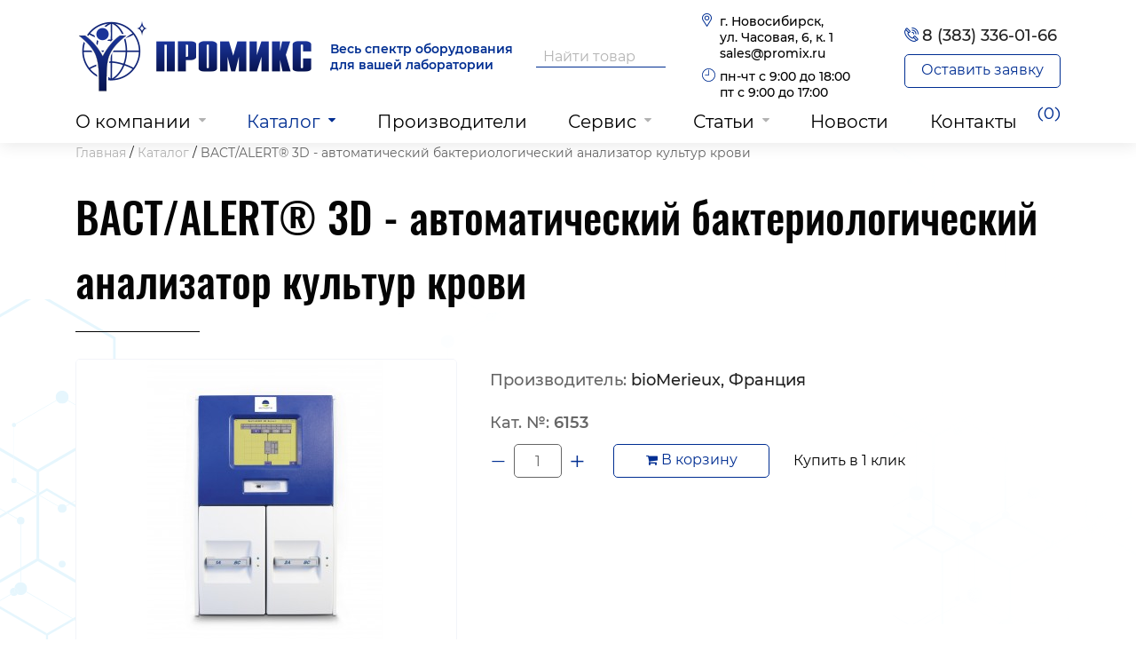

--- FILE ---
content_type: text/html; charset=utf-8
request_url: https://promix.ru/katalog/bact-alert-3d-avtomaticheskij-bakteriologicheskij-analizator-kul-tur-krovi/bact-alert-3d-avtomaticheskij-bakteriologicheskij-analizator-kul-tur-krovi
body_size: 22221
content:
<!DOCTYPE html>
<!--[if IE]><![endif]-->
<!--[if IE 8 ]><html dir="ltr" lang="ru" class="ie8"><![endif]-->
<!--[if IE 9 ]><html dir="ltr" lang="ru" class="ie9"><![endif]-->
<!--[if (gt IE 9)|!(IE)]><!-->
<html dir="ltr" lang="ru">
<!--<![endif]-->
<head prefix="og:http://ogp.me/ns# fb:http://ogp.me/ns/fb# product:http://ogp.me/ns/product#">
  <meta charset="UTF-8" />
  <meta name="viewport" content="width=device-width, initial-scale=1, maximum-scale=1">
  <meta name="theme-color" content="#464348"/>
  <title>BACT/ALERT® 3D  - автоматический бактериологический анализатор культур крови с доставкой от ПРОМИКС</title>
  <base href="https://promix.ru/" />
    <meta name="description" content="BACT/ALERT® 3D  - автоматический бактериологический анализатор культур крови заказать с доставкой по России от компании-дистрибьютора Промикс. Более 6000 наименований продукции. Консультации по выбору оборудования. Сервисное обслуживание. Комплексное осна" />
      <meta name="keywords" content="BACT/ALERT® 3D  - автоматический бактериологический анализатор культур крови" />
    <meta http-equiv="X-UA-Compatible" content="IE=edge">
    <!--rel-->
    <link href="https://promix.ru/katalog/bact-alert-3d-avtomaticheskij-bakteriologicheskij-analizator-kul-tur-krovi" rel="canonical">
    <!--rel-->
  <meta name="og:image" content="/image/catalog/og-min.png" />
  <meta name="og:title" content="BACT/ALERT® 3D  - автоматический бактериологический анализатор культур крови с доставкой от ПРОМИКС" />
  <meta name="og:description" content="BACT/ALERT® 3D  - автоматический бактериологический анализатор культур крови заказать с доставкой по России от компании-дистрибьютора Промикс. Более 6000 наименований продукции. Консультации по выбору оборудования. Сервисное обслуживание. Комплексное осна" />
  <meta name="og:url" content="https://promix.ru/katalog/bact-alert-3d-avtomaticheskij-bakteriologicheskij-analizator-kul-tur-krovi/bact-alert-3d-avtomaticheskij-bakteriologicheskij-analizator-kul-tur-krovi" />
  <script src="catalog/view/javascript/jquery/jquery-2.1.1.min.js"></script>
  <link href="/catalog/view/theme/cosyone/stylesheet/bootstrap.min.css" rel="stylesheet" media="screen" />
<link rel="stylesheet" type="text/css" href="catalog/view/theme/cosyone/stylesheet/stylesheet.css?v=1.0" />
  <link rel="stylesheet" type="text/css" href="catalog/view/theme/cosyone/stylesheet/grid/1140.css" />
  <link href="catalog/view/javascript/font-awesome/css/font-awesome.min.css" rel="stylesheet" type="text/css" />
  <link href="catalog/view/theme/cosyone/stylesheet/owl.carousel.min.css" rel="stylesheet" type="text/css"  />
  <link href="catalog/view/theme/cosyone/stylesheet/owl.theme.default.min.css" rel="stylesheet" type="text/css"  />
  <link href="catalog/view/theme/cosyone/stylesheet/jquery.mmenu.all.css" rel="stylesheet" type="text/css"  />
  
   <link rel="stylesheet" type="text/css" href="catalog/view/theme/cosyone/stylesheet/responsive.css" />
      <link rel="stylesheet" type="text/css" href="catalog/view/javascript/jquery/datetimepicker/bootstrap-datetimepicker.min.css" media="screen" />
    
  <link rel="stylesheet" type="text/css" href="catalog/view/theme/cosyone/stylesheet/style.css?v=1.1" />
  <!--<link rel="stylesheet" type="text/css" href="catalog/view/theme/cosyone/stylesheet/animate.min.css" />-->
  
    <script type="text/javascript" src="catalog/view/javascript/jquery/datetimepicker/moment.js" async></script>
    <script type="text/javascript" src="catalog/view/javascript/jquery/datetimepicker/bootstrap-datetimepicker.min.js" async></script>
  <!--[if IE 8]>
<link rel="stylesheet" type="text/css" href="catalog/view/theme/cosyone/stylesheet/ie8.css" />
<![endif]-->
<!-- Custom css -->
<style>
.breadcrumb_wrapper *{
list-style: none;
}
.pagination_holder ul.pagination {
    list-style: none;
    display: flex;
}</style>
<!-- Custom script -->

<!-- Custom styling -->
<style>  
body { background-image:url('catalog/view/theme/cosyone/image/patterns/4.png');}
</style> 

<style>
/* body */
body { background-color:#ffffff;}
.outer_container { box-shadow:0px 0px 25px rgba(0, 0, 0, 0.1); }
/* top line */
.header_top_line_wrapper {
	background:#f9f9fa;
	border-color:#e5e5e5;
}
.header_top_line {
	color:#000000;
}
.promo_message a, 
.header_top_line .links a,
.header_top_line .login_drop_heading .log_link,
.header_top_line .currency_current .head, 
.header_top_line .language_current .head {
	color:#000000;
}
.header_top_line a:hover, .header_top_line b {
	color:#0493c7;
}
.shortcut .shortcut_heading i {
	border-color:#;
}
#menu {
	background:#ffffff;
}
#menu > ul > li > a, .mobile_menu_trigger,
#menu .shortcut .shortcut_heading i,
#menu .shortcut .shortcut_heading .count,
#menu .shortcut .shortcut_heading .total {
	color:#000000;
}
#menu > ul > li:hover > a,
#menu > ul > li.current > a,
#menu #cart:hover .shortcut_heading .count,
#menu #cart:hover .shortcut_heading i,
#menu #cart:hover .shortcut_heading .total,
.mobile_menu_trigger, 
.mobile_menu_trigger:hover {
	color:#ffffff;
}
#menu > ul > li:hover > a,
#menu > ul > li.current > a,
#menu #cart.shortcut:hover .shortcut_heading,
.mobile_menu_trigger, 
.mobile_menu_trigger:hover {
	background-color:#0493c7;
}
.header_main .button-search:hover,
.rich_banner .primary_background .inner .button:hover,
.box.custom.info2 .box-single i.fa,
.rich_banner .info_wrapper a,
.wishlist .shortcut_heading:hover i, 
.compare .shortcut_heading:hover i,
.box.newsletter.boxed.popup .inner .button:hover {
	color:#0493c7;
}
.primary_background,
.rich_banner .info_wrapper span:before,
.box.custom.info1 .box-single i.fa,
#cart.shortcut:hover .shortcut_heading {
	background-color:#0493c7;
}
.box.custom.info1 .box-content, 
.box.custom.info1 .box-single, 
.primary_border {
	border-color:#0493c7 !important;
}
.secondary_background,
.box.custom.action1 .box-content,
a.button.second,
a.button.quickview:hover {
	background-color:#0493c7;
}
.contrast_color,
.box.custom.action2 .box-content .left,
.box.custom.action1 .box-content .button,
a.button.second:hover,
.rich_banner .secondary_background .inner .button:hover,
.cart-total tr:last-child td, 
.cart-total #total tr:last-child > td:last-child,
table.radio tr.highlight td:nth-child(3) label,
.cart-info tr.confirm_totals:last-child td {
	color:#0493c7;
}
a.button.second:hover {
	border-color:#0493c7;
}
#main .offer_background,
.product-info .hascountdown,
.deals .hascountdown,
.deals_wrapper .owl-page.active {
	background:#2c6095;
}
.deals_heading, .extended_offer .price-save {
	color:#2c6095;
}
.deals_wrapper, .deals_wrapper .owl-page {
	border-color:#2c6095;
}
/* link hover */
a:hover,
.product-filter a:hover,
.top_header_drop_down a:hover, 
.top_header_drop_down .current, 
#login.top_header_drop_down a.forgotten:hover {
	color:#0493c7;
}
/* sale badge */
.sale_badge {
	background-color:#0493c7;
}
/* price */
.price, .price-new {
	color:#000000;
}
/* icon hover color */
.icon:hover, .slide_arrow_next:hover, .slide_arrow_prev:hover, #cboxprevious:hover:after, #cboxnext:hover:after, #cboxclose:hover:after, #list_view_icon.active, #list_view_icon:hover, #grid_view_icon.active, #grid_view_icon:hover, .currency_current:hover, .language_current:hover, .login_drop_heading:hover, .login_drop_heading.active {
	background:#222222;
}
/* buttons */
/* default button */
a.button, input.button, button.button {
	background-color:#ffffff;
	color:#0493c7;
	border-color:#0493c7;
}
a.button:hover, input.button:hover, button.button:hover {
	background-color:#0493c7;
	color:#ffffff;
	border-color:#0493c7;
}
/* cart/contrast buttons */
a.button.contrast, .button.contrast, .sq_icon.contrast, input.button.contrast,
a.button.active, input.button.active, #button-confirm, .style-2 .add_to_cart { 
	background-color:#ffffff;
	color:#0493c7;
	border-color:#0493c7;
}
a.button.contrast:hover, .button.contrast:hover, .sq_icon.contrast:hover, input.button.contrast:hover,
a.button.active:hover, input.button.active:hover, #button-confirm:hover, .style-2 .add_to_cart:hover { 
	background-color:#0493c7;
	color:#ffffff;
	border-color:#0493c7;
}
</style>
<!-- Custom fonts -->
<style>
body, input, textarea, select, .main_font, .buttons, #menu li.custom_block .menu_drop_down p, .sale_badge, small, .sq_icon, .radio label, .checkbox label, .text-danger {
}
.contrast_font, .control-label, .checkout-content, .box-content ul, .button, .btn, h1, h2, h3, h4, h5, .heading, .price, .title, .box-heading, #menu, .mobile_menu, .nav-tabs a, .cart-info tbody .name a, .checkout-heading {
}
body, input, textarea, select, .buttons, #menu li.custom_block .menu_drop_down p, .sale_badge, small, .sq_icon, .light_font, h1, .heading, .box-heading, .checkout-heading, .rich_banner .inner h4, .rich_banner .info_wrapper h4, .main_font, .rich_banner .info_wrapper p a, .radio label, .checkbox label, .text-danger {
	font-weight:100;
}
.contrast_font, .control-label, .checkout-content, .box-content ul, .button, h2, h3, h4, h5, .price, .title, #menu, .mobile_menu, .nav-tabs a, .cart-info tbody .name a, .price-old, .deals .hurry .items_left, .product-info h1, .product-info .hurry .items_left {
	font-weight:400;
}
.header_top_line b, .alert a, .buttons .right a, .pull-right b, p a, .agree b {
	font-weight:600;
}
b, .checkout-content h2, .price, .bar .message, .shortcut .shortcut_heading .total, #menu .level2 > a, table.list thead td, #shipping-method table.radio td b, table.radio tr.highlight td:nth-child(3) label, li.open > a, ul.box-filter span, .item.testimonial .heading, .testimonial_list .heading, .deals .hasCountdown i, .extended_offer .amount, .compare-info tr td:first-child, .product-info .options h2, .order-detail, .cart-info tr.confirm_totals td, .cart-info thead td, .cart-total table, .checkout-product thead td, .box.custom.info2 .box-single h3, #cart .name b, #cart .mini-cart-total tr:last-child td {
	font-weight:600;
}
</style>
<meta name="google-site-verification" content="LCJ2sgI0jw-R8nTvY0EbZl86P2SNBAq2yC4WYz-Fzdo" />
<style>
#menu2, #menu3 {
display:none;
}
#menu2.mm-menu_offcanvas.mm-menu_opened {
	display: block;
}
</style>
</head>
<body class="product-product-136 style-3  ">

 <!-- Cookie Control -->

<!-- Old IE Control -->
  <div class="fake_menu"></div>
  <div class="mm-page mm-slideout page">
    <div class="fakebox"></div>
    <header class="header">
      <div class="container">
        <div class="flexheader">
          <div class="logohead">
            <a href="/"><img src="/image/logo.png" alt=""></a>
          </div>
          <div class="headertext">
            Весь спектр оборудования <br>
            для вашей лаборатории
          </div>
                    <div id="search">
<img src="/image/search.svg.png" class="button-search" alt="">
<input type="text" name="search" class="search_input" placeholder="Найти товар" value="" />
</div>                    <div class="headinfo">
            <div class="haddres">
              <img src="/image/placeholder.svg.png" alt="">г. Новосибирск, <br />
ул. Часовая, 6, к. 1<br />
sales@promix.ru            </div>
            <div class="hopen">
              <img src="/image/time.svg.png" alt=""> пн-чт с 9:00 до 18:00 <br />
пт с 9:00 до 17:00              </div>
          </div>
          <div class="headphone">
            <img src="/image/phone-call.svg.png" alt="">
            <a href="tel:8 (383) 336-01-66">8 (383) 336-01-66</a>
            <div class="knopka" data-toggle="modal" data-target="#myModal" data-name="Обратная связь" data-from="Форма на главной странице">Оставить заявку</div>
          </div>
        </div>
        <div class="headermenu">

          <div id="menu">
                        <div class="shortcuts_wrapper">
                           <!-- <div class="shortcut wishlist">
<a class="shortcut_heading" id="header_wishlist" href="https://promix.ru/wishlist"><i class="fa fa-heart"></i><span class="count">0</span></a>
</div>  

<div class="shortcut compare">dss
<a class="shortcut_heading" id="header_compare" href="https://promix.ru/compare-products"><i class="fa fa-arrow-right"></i><i class="fa fa-arrow-left"></i><span class="count">0</span></a>
</div>
 -->
             <div id="cart" class="shortcut">
 <a class="shortcut_heading" href="https://promix.ru/cart" id="cart-total"><img src="/image/shopping-cart.svg" alt="">(0)</a>
  <div class="content">
        <div class="empty main_font">Ваша корзина пуста!</div>
      </div>
  </div>           </div>
                      <a  href='#menu2' class="mobile_menu_trigger up_to_tablet"><i class="fa fa-bars"></i> Меню</a>
           <ul class="only_desktop">

                  <li  class="col1" > <a href="/about.htm">О компании<i class="fa fa-sort-desc"></i></a> 
                
                  <div class="menu_drop_down qwestik" >
                      <div class="wrapper">
                        <ul>
                          <li class="column level2">
                            <a href="/mission.htm">Наша миссия<i class="fa fa-caret-right"></i></a>
                          </li>
                          <li class="column level2">
                            <a href="/history.htm">История<i class="fa fa-caret-right"></i></a>
                          </li>
                          <li class="column level2">
                            <a href="/requisite.htm">Реквизиты<i class="fa fa-caret-right"></i></a>
                          </li>
                          <li class="column level2">
                            <a href="/sitemap.htm">Карта сайта<i class="fa fa-caret-right"></i></a>
                          </li>
                        </ul>
                      </div><!-- wrapper ends -->
                    </div>
                </li><!-- 
                  <li class="home only_desktop enabled"><a href="https://promix.ru/">Главная</a></li> -->
                                                      <li class="col1 current"><a href="https://promix.ru/katalog" >Каталог<i class="fa fa-sort-desc"></i></a>
                                                             <div class="menu_drop_down" style="width: 205px">
                      <div class="wrapper">
                        <ul>                          <li class="column level2">
                            <a href="https://promix.ru/katalog/gematologiya">Гематология<i class="fa fa-caret-right"></i></a>
                            
                                                        <div class="third">
                              <ul>
                                                              <li><a href="https://promix.ru/katalog/gematologiya/oborudovanie">Оборудование</a></li>
                                                              <li><a href="https://promix.ru/katalog/gematologiya/reagenty-dlya-gem-analizatorov">Реагенты для гематологических анализаторов</a></li>
                                                            </ul>
                           </div>
                                                    </li>
                                                   <li class="column level2">
                            <a href="https://promix.ru/katalog/biohimiya">Биохимия<i class="fa fa-caret-right"></i></a>
                            
                                                        <div class="third">
                              <ul>
                                                              <li><a href="https://promix.ru/katalog/biohimiya/oborudovanie2">Оборудование</a></li>
                                                              <li><a href="https://promix.ru/katalog/biohimiya/rashodnye-materialy">Расходные материалы</a></li>
                                                            </ul>
                           </div>
                                                    </li>
                                                   <li class="column level2">
                            <a href="https://promix.ru/katalog/immunologiya">Иммунология<i class="fa fa-caret-right"></i></a>
                            
                                                        <div class="third">
                              <ul>
                                                              <li><a href="https://promix.ru/katalog/immunologiya/oborudovanie3">Оборудование</a></li>
                                                              <li><a href="https://promix.ru/katalog/immunologiya/rashodnye-materialy">Расходные материалы</a></li>
                                                            </ul>
                           </div>
                                                    </li>
                                                   <li class="column level2">
                            <a href="https://promix.ru/katalog/gemostaz">Гемостаз<i class="fa fa-caret-right"></i></a>
                            
                                                        <div class="third">
                              <ul>
                                                              <li><a href="https://promix.ru/katalog/gemostaz/avtomaticheskie-koagulometry">Автоматические коагулометры</a></li>
                                                              <li><a href="https://promix.ru/katalog/gemostaz/koagulometry-1-kanal-nye">Коагулометры 1-канальные</a></li>
                                                              <li><a href="https://promix.ru/katalog/gemostaz/koagulometry-4-kanalnye">Коагулометры 4-канальные</a></li>
                                                              <li><a href="https://promix.ru/katalog/gemostaz/kyuvety-dlya-koagulometrov">Кюветы для коагулометров</a></li>
                                                              <li><a href="https://promix.ru/katalog/gemostaz/poluavtomaticheskie-koagulometry">Полуавтоматические коагулометры</a></li>
                                                              <li><a href="https://promix.ru/katalog/gemostaz/portativnye-koagulometry">Портативные коагулометры</a></li>
                                                              <li><a href="https://promix.ru/katalog/gemostaz/oborudovanie">Оборудование</a></li>
                                                              <li><a href="https://promix.ru/katalog/gemostaz/rashodnye-materialy">Расходные материалы</a></li>
                                                            </ul>
                           </div>
                                                    </li>
                                                   <li class="column level2">
                            <a href="https://promix.ru/katalog/mikrobiologiya">Микробиология<i class="fa fa-caret-right"></i></a>
                            
                                                        <div class="third">
                              <ul>
                                                              <li><a href="https://promix.ru/katalog/mikrobiologiya/bakteriologicheskie-analizatory">Бактериологические анализаторы</a></li>
                                                              <li><a href="https://promix.ru/katalog/mikrobiologiya/gomogenizatory">Гомогенизаторы</a></li>
                                                              <li><a href="https://promix.ru/katalog/mikrobiologiya/dilyutery-razbaviteli">Дилютеры (разбавители)</a></li>
                                                              <li><a href="https://promix.ru/katalog/mikrobiologiya/nasosy-dlya-mikrobiologii">Насосы для микробиологии</a></li>
                                                              <li><a href="https://promix.ru/katalog/mikrobiologiya/diagnostika-patogennyh-gribov">Оборудование для диагностики патогенных грибов</a></li>
                                                              <li><a href="https://promix.ru/katalog/mikrobiologiya/identifikatsiya-mikroorganizmov">Оборудование для идентификации микроорганизмов</a></li>
                                                              <li><a href="https://promix.ru/katalog/mikrobiologiya/oborudovanie-dlja-prigotovlenija-i-rozliva-sred">Оборудование для приготовления и розлива сред</a></li>
                                                              <li><a href="https://promix.ru/katalog/mikrobiologiya/probootborniki-vozduha">Пробоотборники воздуха</a></li>
                                                              <li><a href="https://promix.ru/katalog/mikrobiologiya/chuvstvitel-nost-k-antibiotikam">Чувствительность к антибиотикам</a></li>
                                                              <li><a href="https://promix.ru/katalog/mikrobiologiya/oborudovanie">Оборудование</a></li>
                                                              <li><a href="https://promix.ru/katalog/mikrobiologiya/rashodnye-materialy">Расходные материалы</a></li>
                                                            </ul>
                           </div>
                                                    </li>
                                                   <li class="column level2">
                            <a href="https://promix.ru/katalog/mikroskopiya">Микроскопия<i class="fa fa-caret-right"></i></a>
                            
                                                     </li>
                                                   <li class="column level2">
                            <a href="https://promix.ru/katalog/ptsr">ПЦР<i class="fa fa-caret-right"></i></a>
                            
                                                     </li>
                                                   <li class="column level2">
                            <a href="https://promix.ru/katalog/gistologiya">Гистология<i class="fa fa-caret-right"></i></a>
                            
                                                     </li>
                                                   <li class="column level2">
                            <a href="https://promix.ru/katalog/obshchelaboratornoe">Общелабораторное<i class="fa fa-caret-right"></i></a>
                            
                                                        <div class="third">
                              <ul>
                                                              <li><a href="https://promix.ru/katalog/obshchelaboratornoe/sterilizatsionnoe-dezinfektsionnoe-i-termostatiruyushchee-oborudovanie">Стерилизационное, дезинфекционное и термостатирующее оборудование</a></li>
                                                              <li><a href="https://promix.ru/katalog/obshchelaboratornoe/tsentrifugi">Центрифуги</a></li>
                                                              <li><a href="https://promix.ru/katalog/obshchelaboratornoe/vesy">Весы</a></li>
                                                              <li><a href="https://promix.ru/katalog/obshchelaboratornoe/peremeShivayushchie-ustrojstva">Перемешивающие устройства</a></li>
                                                            </ul>
                           </div>
                                                    </li>
                                                </ul>
                     </div><!-- wrapper ends -->
                   </div>
                                    </li>
                                                                                        <li   > <a href="/vendor.htm">Производители</a></li>
                  <li  class=" col1" > <a href="/service.htm">Сервис<i class="fa fa-sort-desc"></i></a>
                    <div class="menu_drop_down qwestik" >
                      <div class="wrapper">
                        <ul>
                          <li class="column level2">
                            <a href="/service-center.htm">Сервис центр<i class="fa fa-caret-right"></i></a>
                          </li>
                          <li class="column level2">
                            <a href="/Help.htm">Тех. поддержка<i class="fa fa-caret-right"></i></a>
                          </li>
                          <li class="column level2">
                            <a href="/consult.htm">Вопросы по микроскопии<i class="fa fa-caret-right"></i></a>
                          </li>
                        </ul>
                      </div><!-- wrapper ends -->
                    </div>


                  </li>
                  <li class=" col1" > <a href="/articles.htm">Статьи<i class="fa fa-sort-desc"></i></a>
                    <div class="menu_drop_down">
                      <div class="wrapper">
                        <ul>                          <li class="column level2">
                            <a href="/biochemistry.htm">Биохимия<i class="fa fa-caret-right"></i></a>
                          </li>
                                                    <li class="column level2">
                            <a href="/vacuum.htm">Системы забора биоматериала<i class="fa fa-caret-right"></i></a>
                          </li>
                                                    <li class="column level2">
                            <a href="/article-hemostasis.htm">Гемостаз<i class="fa fa-caret-right"></i></a>
                          </li>
                                                    <li class="column level2">
                            <a href="/article-immunology.htm">Иммунология<i class="fa fa-caret-right"></i></a>
                          </li>
                                                    <li class="column level2">
                            <a href="https://promix.ru/newsss?blogpath=50_71">Новости законодательства<i class="fa fa-caret-right"></i></a>
                          </li>
                                                    <li class="column level2">
                            <a href="https://promix.ru/newsss?blogpath=50_72">Постаналитика<i class="fa fa-caret-right"></i></a>
                          </li>
                                                    <li class="column level2">
                            <a href="/tech.htm">	Техобслуживание<i class="fa fa-caret-right"></i></a>
                          </li>
                                                  </ul>
                      </div><!-- wrapper ends -->
                    </div>
                  </li>
                  <li  > <a href="/news">Новости</a> </li>
                  <!--                   <li   > <a href="/?route=information/information&information_id=6">Оплата и доставка</a> </li> -->
                  <li   > <a href="/?route=information/contact">Контакты</a> </li>
                </ul>
              </div> <!-- menu_holder ends -->
            </div>
          </div>
        </header>
<!--noindex-->
        <header style="display: none">
          <div class="outer_container ">
            <div class="header_wrapper 
            sticky_menu 
            header_border 
            header1">
            <div class="header_top_line_wrapper">
              <div class="header_top_line container">
                                                <div class="promo_message"></div>
                <div class="links contrast_font">
                  <a href="https://promix.ru/my-account">Личный кабинет</a>
                  <a href="https://promix.ru/wishlist" id="wishlist-total">Закладки (0)</a>
                  <a href="https://promix.ru/cart">Корзина</a>
                  <a href="https://promix.ru/checkout">Оформление заказа</a>
                </div>
                <div class="clearfix"></div>
              </div>
            </div>
            <div class="container header">
              <div class="header_main">
                <div class="header_right"> 
                                    <div class="logo"><a href="https://promix.ru/"><img src="https://promix.ru/image/catalog/logo/logo2.png" title="Компания &quot;Промикс&quot;" alt="Компания &quot;Промикс&quot;" /></a></div>
                                                                        <div id="search">
<img src="/image/search.svg.png" class="button-search" alt="">
<input type="text" name="search" class="search_input" placeholder="Найти товар" value="" />
</div>                                                      <div class="mobile_clear"></div>
                  <!-- Position for header login, lang, curr, in the header main -->
                                    	<div class="login_drop_heading contrast_font">
  		<a  class="log_link" href="https://promix.ru/login"><i class="fa fa-user"></i> Авторизация</a>
   		<div id="login" class="top_header_drop_down">
   		<div class="top">
   		<form action="https://promix.ru/login" method="post" enctype="multipart/form-data">
          E-Mail<br />
          <input type="text" name="email" class="login_input" value="" />
          Пароль<br />
          <input type="password" name="password" class="login_input" value="" />
          <input type="submit" value="Войти" class="button active" />
                	</form>
       	<a href="https://promix.ru/forgot-password" class="forgotten">Забыли пароль?</a>
      </div>
      <div id="social_login_header_holder"></div>
      <div class="bottom">
   		<span class="heading">Новый клиент</span>
       	<a href="https://promix.ru/create-account" class="button">Регистрация</a>
      </div>
	</div>
	</div>
                                                                                                                            </div> <!-- header_right ends -->
              </div> <!-- header ends -->
                                          <div class="menu_wrapper">
                <div class="container menu_border"></div>
                <div class="container menu_holder">
                  <div id="menu">
                                        <div class="shortcuts_wrapper">
                                           <div class="shortcut wishlist">
<a class="shortcut_heading" id="header_wishlist" href="https://promix.ru/wishlist"><i class="fa fa-heart"></i><span class="count">0</span></a>
</div>  

<div class="shortcut compare">dss
<a class="shortcut_heading" id="header_compare" href="https://promix.ru/compare-products"><i class="fa fa-arrow-right"></i><i class="fa fa-arrow-left"></i><span class="count">0</span></a>
</div>
                     <div id="cart" class="shortcut">
 <a class="shortcut_heading" href="https://promix.ru/cart" id="cart-total"><img src="/image/shopping-cart.svg" alt="">(0)</a>
  <div class="content">
        <div class="empty main_font">Ваша корзина пуста!</div>
      </div>
  </div>                   </div>
                                      <a  href='#menu2' class="mobile_menu_trigger up_to_tablet"><i class="fa fa-bars"></i> Меню</a>
                   <ul class="only_desktop">
                     <li class="home only_desktop enabled"><a href="https://promix.ru/">Главная</a></li>
                                                               <li class="col1 current"><a href="https://promix.ru/katalog" >Каталог<i class="fa fa-sort-desc"></i></a>
                                                                         <div class="menu_drop_down" style="width: 205px">
                          <div class="wrapper">
                            <ul>                              <li class="column level2">
                                <a href="https://promix.ru/katalog/gematologiya">Гематология<i class="fa fa-caret-right"></i></a>
                               
                                                                <div class="third">
                                  <ul>
                                                                      <li><a href="https://promix.ru/katalog/gematologiya/oborudovanie">Оборудование</a></li>
                                                                      <li><a href="https://promix.ru/katalog/gematologiya/reagenty-dlya-gem-analizatorov">Реагенты для гематологических анализаторов</a></li>
                                                                    </ul>
                               </div>
                                                            </li>
                                                           <li class="column level2">
                                <a href="https://promix.ru/katalog/biohimiya">Биохимия<i class="fa fa-caret-right"></i></a>
                               
                                                                <div class="third">
                                  <ul>
                                                                      <li><a href="https://promix.ru/katalog/biohimiya/oborudovanie2">Оборудование</a></li>
                                                                      <li><a href="https://promix.ru/katalog/biohimiya/rashodnye-materialy">Расходные материалы</a></li>
                                                                    </ul>
                               </div>
                                                            </li>
                                                           <li class="column level2">
                                <a href="https://promix.ru/katalog/immunologiya">Иммунология<i class="fa fa-caret-right"></i></a>
                               
                                                                <div class="third">
                                  <ul>
                                                                      <li><a href="https://promix.ru/katalog/immunologiya/oborudovanie3">Оборудование</a></li>
                                                                      <li><a href="https://promix.ru/katalog/immunologiya/rashodnye-materialy">Расходные материалы</a></li>
                                                                    </ul>
                               </div>
                                                            </li>
                                                           <li class="column level2">
                                <a href="https://promix.ru/katalog/gemostaz">Гемостаз<i class="fa fa-caret-right"></i></a>
                               
                                                                <div class="third">
                                  <ul>
                                                                      <li><a href="https://promix.ru/katalog/gemostaz/avtomaticheskie-koagulometry">Автоматические коагулометры</a></li>
                                                                      <li><a href="https://promix.ru/katalog/gemostaz/koagulometry-1-kanal-nye">Коагулометры 1-канальные</a></li>
                                                                      <li><a href="https://promix.ru/katalog/gemostaz/koagulometry-4-kanalnye">Коагулометры 4-канальные</a></li>
                                                                      <li><a href="https://promix.ru/katalog/gemostaz/kyuvety-dlya-koagulometrov">Кюветы для коагулометров</a></li>
                                                                      <li><a href="https://promix.ru/katalog/gemostaz/poluavtomaticheskie-koagulometry">Полуавтоматические коагулометры</a></li>
                                                                      <li><a href="https://promix.ru/katalog/gemostaz/portativnye-koagulometry">Портативные коагулометры</a></li>
                                                                      <li><a href="https://promix.ru/katalog/gemostaz/oborudovanie">Оборудование</a></li>
                                                                      <li><a href="https://promix.ru/katalog/gemostaz/rashodnye-materialy">Расходные материалы</a></li>
                                                                    </ul>
                               </div>
                                                            </li>
                                                           <li class="column level2">
                                <a href="https://promix.ru/katalog/mikrobiologiya">Микробиология<i class="fa fa-caret-right"></i></a>
                               
                                                                <div class="third">
                                  <ul>
                                                                      <li><a href="https://promix.ru/katalog/mikrobiologiya/bakteriologicheskie-analizatory">Бактериологические анализаторы</a></li>
                                                                      <li><a href="https://promix.ru/katalog/mikrobiologiya/gomogenizatory">Гомогенизаторы</a></li>
                                                                      <li><a href="https://promix.ru/katalog/mikrobiologiya/dilyutery-razbaviteli">Дилютеры (разбавители)</a></li>
                                                                      <li><a href="https://promix.ru/katalog/mikrobiologiya/nasosy-dlya-mikrobiologii">Насосы для микробиологии</a></li>
                                                                      <li><a href="https://promix.ru/katalog/mikrobiologiya/diagnostika-patogennyh-gribov">Оборудование для диагностики патогенных грибов</a></li>
                                                                      <li><a href="https://promix.ru/katalog/mikrobiologiya/identifikatsiya-mikroorganizmov">Оборудование для идентификации микроорганизмов</a></li>
                                                                      <li><a href="https://promix.ru/katalog/mikrobiologiya/oborudovanie-dlja-prigotovlenija-i-rozliva-sred">Оборудование для приготовления и розлива сред</a></li>
                                                                      <li><a href="https://promix.ru/katalog/mikrobiologiya/probootborniki-vozduha">Пробоотборники воздуха</a></li>
                                                                      <li><a href="https://promix.ru/katalog/mikrobiologiya/chuvstvitel-nost-k-antibiotikam">Чувствительность к антибиотикам</a></li>
                                                                      <li><a href="https://promix.ru/katalog/mikrobiologiya/oborudovanie">Оборудование</a></li>
                                                                      <li><a href="https://promix.ru/katalog/mikrobiologiya/rashodnye-materialy">Расходные материалы</a></li>
                                                                    </ul>
                               </div>
                                                            </li>
                                                           <li class="column level2">
                                <a href="https://promix.ru/katalog/mikroskopiya">Микроскопия<i class="fa fa-caret-right"></i></a>
                               
                                                             </li>
                                                           <li class="column level2">
                                <a href="https://promix.ru/katalog/ptsr">ПЦР<i class="fa fa-caret-right"></i></a>
                               
                                                             </li>
                                                           <li class="column level2">
                                <a href="https://promix.ru/katalog/gistologiya">Гистология<i class="fa fa-caret-right"></i></a>
                               
                                                             </li>
                                                           <li class="column level2">
                                <a href="https://promix.ru/katalog/obshchelaboratornoe">Общелабораторное<i class="fa fa-caret-right"></i></a>
                               
                                                                <div class="third">
                                  <ul>
                                                                      <li><a href="https://promix.ru/katalog/obshchelaboratornoe/sterilizatsionnoe-dezinfektsionnoe-i-termostatiruyushchee-oborudovanie">Стерилизационное, дезинфекционное и термостатирующее оборудование</a></li>
                                                                      <li><a href="https://promix.ru/katalog/obshchelaboratornoe/tsentrifugi">Центрифуги</a></li>
                                                                      <li><a href="https://promix.ru/katalog/obshchelaboratornoe/vesy">Весы</a></li>
                                                                      <li><a href="https://promix.ru/katalog/obshchelaboratornoe/peremeShivayushchie-ustrojstva">Перемешивающие устройства</a></li>
                                                                    </ul>
                               </div>
                                                            </li>
                                                        </ul>
                         </div><!-- wrapper ends -->
                       </div>
                                            </li>
                                                                                                            <li   > <a href="/articles">Новости</a> </li>
                      <li   > <a href="/?route=information/information&information_id=6">Оплата и доставка</a> </li>
                      <li   > <a href="/?route=information/contact">Контакты</a> </li>
                    </ul>
                  </div> <!-- menu_holder ends -->
                </div> <!-- menu ends -->
              </div> <!-- menu_wrapper ends -->
                                      <div class="clearfix"></div>
        </div> <!-- header_wrapper ends -->
      </div> <!-- inner conainer ends -->
    </header>
    <!--/noindex-->
    <div class="container">
      <div class="row">
        <div class="col-sm-12"><div class="breadcrumb_wrapper"></div>
        <div id="notification" class="container"></div></div>
      </div>
    </div><style>
</style>
<div class="container kartochkaseregi">
  <ul class="breadcrumb">
          <li><a href="https://promix.ru/">Главная</a></li>
          <li><a href="https://promix.ru/katalog">Каталог</a></li>
          <li><a href="https://promix.ru/katalog/bact-alert-3d-avtomaticheskij-bakteriologicheskij-analizator-kul-tur-krovi">BACT/ALERT® 3D  - автоматический бактериологический анализатор культур крови</a></li>
      </ul>
 
  <h1 itemprop="name">BACT/ALERT® 3D  - автоматический бактериологический анализатор культур крови</h1>
  
  <div class="row">          <div id="content" class="col-md-12 product" itemscope itemtype="http://data-vocabulary.org/Product">
    
    <div class="product-info">

              <div class="left">
                      <div class="image">

                              <a href="https://promix.ru/image/cache/catalog/2019_img_6785_mike_martin_media_droits_bmx.tif-1_-1xoxar-750x750.jpeg" title="BACT/ALERT® 3D  - автоматический бактериологический анализатор культур крови" class="colorbox"><img itemprop="image" src="https://promix.ru/image/cache/catalog/2019_img_6785_mike_martin_media_droits_bmx.tif-1_-1xoxar-428x327.jpeg" title="BACT/ALERT® 3D  - автоматический бактериологический анализатор культур крови" alt="BACT/ALERT® 3D  - автоматический бактериологический анализатор культур крови" /></a>
              
                                                                      </div>

         
         
          <div class="image-additional" style="width:428px; height:69px">      
            <ul class="image_carousel owl-carousel">
             <!-- Additional images -->
                           <li>
                                    <a href="https://promix.ru/image/cache/catalog/BactAlert 120-750x750.jpg" title="BACT/ALERT® 3D  - автоматический бактериологический анализатор культур крови" class="colorbox" rel="useZoom: 'zoom1', smallImage: 'https://promix.ru/image/cache/catalog/BactAlert 120-428x327.jpg'">
                                        <img src="https://promix.ru/image/cache/catalog/BactAlert 120-91x69.jpg" title="BACT/ALERT® 3D  - автоматический бактериологический анализатор культур крови" width="91" height="69" alt="BACT/ALERT® 3D  - автоматический бактериологический анализатор культур крови" /></a></li>
                                <li>
                                    <a href="https://promix.ru/image/cache/catalog/BactAlert reading-750x750.jpg" title="BACT/ALERT® 3D  - автоматический бактериологический анализатор культур крови" class="colorbox" rel="useZoom: 'zoom1', smallImage: 'https://promix.ru/image/cache/catalog/BactAlert reading-428x327.jpg'">
                                        <img src="https://promix.ru/image/cache/catalog/BactAlert reading-91x69.jpg" title="BACT/ALERT® 3D  - автоматический бактериологический анализатор культур крови" width="91" height="69" alt="BACT/ALERT® 3D  - автоматический бактериологический анализатор культур крови" /></a></li>
                                <li>
                                    <a href="https://promix.ru/image/cache/catalog/BacTAlert 60-750x750.jpg" title="BACT/ALERT® 3D  - автоматический бактериологический анализатор культур крови" class="colorbox" rel="useZoom: 'zoom1', smallImage: 'https://promix.ru/image/cache/catalog/BacTAlert 60-428x327.jpg'">
                                        <img src="https://promix.ru/image/cache/catalog/BacTAlert 60-91x69.jpg" title="BACT/ALERT® 3D  - автоматический бактериологический анализатор культур крови" width="91" height="69" alt="BACT/ALERT® 3D  - автоматический бактериологический анализатор культур крови" /></a></li>
                  
                  <!-- Show even the main image among the additional if  -->
                                 </ul>

             </div>
                               </div>
              <div class="right" style="margin-left:428px">

        <!-- NextPrevLinks-->      

        <!-- <div class="stockimg"><img src="/image/stockimg.png" alt=""> В наличии</div> -->
                  <div class="proizvoditel">Производитель: <a href="https://promix.ru/biomerieux-frantsija"><span class="biomerieux-france"></span></a></div>
            
                  <div class="proizvoditel">Кат. №: <b>6153</b> </div>
                <div class="d-none">
        </div>
                  <!-- <div class="descriptionprod"></div> -->
          





<!--         <div class="description">
                      <span class="contrast_font">Производитель:</span> <a href="https://promix.ru/biomerieux-frantsija">bioMerieux, Франция</a><br />
              

          <span class="contrast_font">Модель:</span> BACT/ALERT® 3D  - бактериологический анализатор культур крови<br />

          
          <span class="contrast_font" itemprop="availability" content="in_stock">Наличие:</span> <img src="/image/stockimg.png" alt=""> В наличии
        </div>  -->

<!--                   <meta itemprop="currency" content="RUB" />
          <span itemprop="offerDetails" itemscope itemtype="http://data-vocabulary.org/Offer">
            
                       -->
          <div id="product">

           
           

            <div class="cartflex">

<!--                
                <div class="price">

                                      <span itemprop="price">0р.</span>
                  
                </div> 
              </span> 
             -->

            <div class="information_wrapper">
            <div class="countcatprod">
                    <a class="quantity_button minus icon">−</a><input type="text" name="quantity" value="1" size="2" id="input-quantity136" class="quantity zacep" /><a class="quantity_button plus icon">+</a>
                  </div>
</div>
            <input type="hidden" name="product_id" value="136" />
           
                        <div id="button-cart" data-loading-text="Загрузка..." class="knopka contrast in-prod"><i class="fa fa-shopping-cart"></i> </div>
            <div class="oneclick" data-toggle="modal" data-target="#quickBy" data-product="BACT/ALERT® 3D  - автоматический бактериологический анализатор культур крови">Купить в 1 клик</div>

<!--             <div class="icons_wrapper">
              <a class="sq_icon" onclick="wishlist.add('136');" data-tooltip="В закладки"><i class="fa fa-heart"></i></a>
              <a class="sq_icon compare" onclick="compare.add('136');" data-tooltip="В сравнение"><i class="fa fa-arrow-right"></i><i class="fa fa-arrow-left main_compare"></i></a>

						
            </div>
 -->


          </div> <!-- Cart ends -->
                                                       </div>

      <div class="share">
                                 </div> <!-- .share ends -->

  </div> <!-- product-info-right END -->

</div> <!-- product-info END -->


<ul class="nav nav-tabs product-page">

 <li  class="nav-item" ><a href="#tab-description"  class="nav-link active show" data-toggle="tab"><img src="/image/blacklupa.png" alt=""><span> Описание</span></a></li>


 






</ul>

<div class="tab-content">

						

  <div  role="tabpanel" class="tab-pane active show" id="tab-description">

      

    <p class="listhead">BACT/ALERT<span style="top: -0.5em; line-height: 0; font-size: 12px; vertical-align: baseline; position: relative;">®</span> 3D  имеют
 свои преимущества, начиная с безопасности системы и универсальности 
дизайна до качества и надежности выявления роста, позволяющие улучшить 
процесс исследования. Они обеспечивают оптимальные условия для детекции <strong>широкого перечня микроорганизмов</strong>, включая бактерии и грибы. Все эти преимущества собраны в одной инновационной платформе, которая является самой <strong>компактной</strong>, <strong>гибкой</strong>, <strong>модульной</strong> системой, доступной <strong>для исследований крови и других в норме стерильных биологических жидкостей.</strong>
<br></p><p class="listhead"><span style="font-weight: bold;">УНИВЕРСАЛЬНЫЙ ДИЗАЙН: ПОДОЙДЕТ ДЛЯ ЛЮБОЙ ЛАБОРАТОРИИ</span><br></p>
<p>Линейка систем BACT/ALERT<span style="top: -0.5em; line-height: 0; font-size: 12px; vertical-align: baseline; position: relative;">®</span>   включают в себя две модели с разной вместимостью флаконов, <strong>гибкий и модульный  дизайн</strong> которых позволяет легко адаптировать системы под <strong>любые нужды</strong> и размеры Вашей лаборатории.</p>
<ul class="bullet_blue"><li>При необходимости<strong> производительность </strong>системы<strong> может быть увеличена </strong>благодаря модульному расширяемому дизайну.</li><li><strong>Компактный размер </strong>– модули можно комбинировать в зависимости от планировки Вашей лаборатории</li><li><strong>Выберите необходимое количество инкубационных модулей </strong>в зависимости от Ваших объемов анализов в год</li><li><strong>Настройте каждый инкубационный модуль</strong> для работы с культурами  крови и другими в норме стерильными биологическими жидкостями независимо в каждой секции</li></ul><p class="listhead">Что дает использование анализатора BacT/ALERT 3D Вашей лаборатории:</p>
<ul><li>Анализатор BacT/ALERT 3D удобный в работе и не требует длительного обучения персонала лаборатории;</li><li>Существенное сокращение времени затрачиваемого на анализ - 
подавляющее большинство микроорганизмов выявляется в течение первых 
суток, отрицательный результат выдается на пятый день;</li><li>Вместо субъективных методов определения роста микроорганизмов 
используется объективный метод, позволяющий зарегистрировать малейшие 
количества CO2, выделяемого в процессе метаболизма. При этом - четкая 
дифференциация СО2, выделенного в процессе роста микроорганизмов, от 
фонового;</li><li>Тестирование загруженных в систему флаконов происходит в 
автономном режиме без контроля оператора и позволяет увеличить 
производительность лаборатории;</li><li>Постоянный мониторинг (каждые десять минут) обеспечивает максимально быстрое и точное выявление положительных образцов;</li><li>Немедленное оповещение об обнаруженных позитивных флаконов пятью
 возможными способами в любой комбинации: свечение контрольной лампочки 
возле соответствующей ячейки, печатный отчет, сообщение на экране 
монитора, звуковой сигнал и /или загорание индикатора на контрольной 
панели прибора - что позволяет оперативно переходить к дальнейшим 
операциям;</li><li>Удобство проведения последующих манипуляций с положительными 
образцами - широкое горлышко флаконов позволяет прдолжать работу без 
использования шприца;</li><li>Наличие специальных флаконов с адсорбирующими полимерными 
гранулами, инактивирующим действие антибиотиков, позволяют проводить 
анализ образцов пациентов проходящих курс антибиотикотерапии;</li><li>Удобная и гибкая процедура загрузки флаконов в систему - 
допускается внесение флаконов в любое время и в любую ячейку, а также 
прединкубированных флаконов;</li><li>Для отслеживания и однозначной идентификации флаконов используется штриховое кодирование;</li><li>Число манипуляций с флаконами сведено к минимуму;</li><li>Благодаря безопасному неинвазивному методу снижается риск перекрестной контаминации;</li><li>Внутренний контроль качества и самодиагностика обеспечивают 
оптимальный режим работы и немедленное выявление проблем возникающих в 
системе;</li><li>Система требует минимальный эксплутационный уход и профилактическое обслуживание;</li><li>Автоматический переход  на резервное питание гарантирует 
мониторинг флаконов и хранение собранных результатов в течение не менее 
72-х часов при полном прекращении подачи электроэнергии;</li><li>Модульный принцип конфигурации системы позволяет в будущем 
увеличивать объем исследований простым подключением дополнительных 
модулей;</li><li>Система позволяет одновременно проводить исследование культур 
крови и иных стерильных жидкостей организма и диагностику микобактерий -
 различные режимы работы модулей + специальные флаконы;</li><li>Компактный дизайн прибора позволяет устанавливать его на рабочем столе.</li></ul>



  </div>







</div>





</div>
</div>

<script type="text/javascript" src="catalog/view/theme/cosyone/js/cloud-zoom.1.0.2.min.js"></script>

<script type="text/javascript"><!--
  $(document).ready(function() {
   $('.colorbox').colorbox({
    overlayClose: true,
    maxWidth:'95%',
    rel:'gallery',
    opacity: 0.5
  }); 
 });
 //--></script>
 <script type="text/javascript">
  jQuery(function($) {
			//Product thumbnails
			$(".cloud-zoom-gallery").last().removeClass("cboxElement");
			$(".cloud-zoom-gallery").click(function() {
				$("#zoom-btn").attr('href', $(this).attr('href'));
				$("#zoom-btn").attr('title', $(this).attr('title'));

        $(".cloud-zoom-gallery").each(function() {
          $(this).addClass("cboxElement");
        });
        $(this).removeClass("cboxElement");
      });

    });
  </script>
  <script type="text/javascript">
    $(document).ready(function() {
      var owlAdditionals = $('.image_carousel');
      var wrapperWidth = $(".image-additional").width();
      var itemWidth = (91 + 10);
      var itemcalc = Math.round(wrapperWidth / itemWidth);
      owlAdditionals.owlCarousel({
        items : itemcalc,
        mouseDrag: true,
        nav:true,
        slideSpeed:200,
        dots: false,
                navText : ['<img src="/image/left-arrow.png" alt="">','<img src="/image/right-arrow.png" alt="">']
      });
    });
  </script>
  <script type="text/javascript">
    $(document).ready(function() {
      var grid5 = 5;
      var grid4 = 4;
      var grid3 = 3;
      var owlRelated = $('.product-grid4.related.carousel');
      owlRelated.owlCarousel({
        items:grid3,
        responsive: {
         0: {
          items: 1,
          nav:true
        },
        767: {
          items: 2,
          nav:true
        },
        1200: {
          items: 3,
          items:grid3,
          nav:true
        }
      },
      dots: false,
      nav:true,
      slideSpeed:500,
      scrollPerPage:false,
      navText: ['<img src="/image/left-arrow.svg.png" alt="">','<img src="/image/right-arrow.svg.png" alt="">']
    }); 
    });
  </script>
<script type="text/javascript">
  $('.quantity_button.plus').on('click', function(){
    var oldVal = $(this).closest('.information_wrapper').find('input.quantity').val();
    var newVal = (parseInt($(this).closest('.information_wrapper').find('input.quantity').val(),10) +1);
    $(this).closest('.information_wrapper').find('input.quantity').val(newVal);
  });

  $('.quantity_button.minus').on('click', function(){
    var oldVal = $(this).closest('.information_wrapper').find('input.quantity').val();
    if (oldVal > 1)
    {
      var newVal = (parseInt($(this).closest('.information_wrapper').find('input.quantity').val(),10) -1);
    }
    else
    {
      newVal = 1;
    }
    $(this).closest('.information_wrapper').find('input.quantity').val(newVal);
  });


  $('.addbttn').on('click', function() {
    cart.add( $(this).attr('id'), $(this).closest('.information_wrapper').find('input.quantity').val());
  });
</script>
  <script type="text/javascript">
  $(".to_review").click(function() {
    $('html, body').animate({
      scrollTop: $("#tab-review").offset().top
    }, 1000);
  });
</script>

<!-- Default scrips below -->    
<script type="text/javascript"><!--
  $('select[name=\'recurring_id\'], input[name="quantity"]').change(function(){
   $.ajax({
    url: 'index.php?route=product/product/getRecurringDescription',
    type: 'post',
    data: $('input[name=\'product_id\'], input[name=\'quantity\'], select[name=\'recurring_id\']'),
    dataType: 'json',
    beforeSend: function() {
     $('#recurring-description').html('');
   },
   success: function(json) {
     $('.alert, .text-danger').remove();

     if (json['success']) {
      $('#recurring-description').html(json['success']);
    }
  }
});
 });
 //--></script> 
 <script type="text/javascript"><!--
  $('#button-cart').on('click', function() {
   $.ajax({
    url: 'index.php?route=checkout/cart/add',
    type: 'post',
    data: $('#product input[type=\'text\'], #product input[type=\'hidden\'], #product input[type=\'radio\']:checked, #product input[type=\'checkbox\']:checked, #product select, #product textarea'),
    dataType: 'json',
    beforeSend: function() {
     $('#button-cart').button('loading');
   },
   complete: function() {
     $('#button-cart').button('reset');
   },
   success: function(json) {
     $('.alert, .text-danger').remove();
     $('.form-group').removeClass('has-error');

     if (json['error']) {
      if (json['error']['option']) {
       for (i in json['error']['option']) {
        var element = $('#input-option' + i.replace('_', '-'));

        if (element.parent().hasClass('input-group')) {
         element.parent().after('<div class="text-danger">' + json['error']['option'][i] + '</div>');
       } else {
         element.after('<div class="text-danger">' + json['error']['option'][i] + '</div>');
       }
     }
   }

   if (json['error']['recurring']) {
     $('select[name=\'recurring_id\']').after('<div class="text-danger">' + json['error']['recurring'] + '</div>');
   }

				// Highlight any found errors
				$('.text-danger').parent().addClass('has-error');
			}
			
			if (json['success']) {





        $('#notification').removeClass('flipInX');
        $('#notification').removeClass('flipOutX');
        setTimeout(function() {
          $('#notification').html('<div class="alert alert-success">' + json['success'] + '<button type="button" class="close" data-dismiss="alert">&times;</button></div>');
          $('#notification').addClass('animated flipInX'); }, 100);
        $('#cart-total').html(json['total']);




			//	$('html, body').animate({ scrollTop: 0 }, 'slow');

				$('#cart').load('index.php?route=common/cart/info #cart > *'); //Added
			}
		}
	});
 });
 //--></script> 
 <script type="text/javascript"><!--
  $('.date').datetimepicker({
   pickTime: false
 });

  $('.datetime').datetimepicker({
   pickDate: true,
   pickTime: true
 });

  $('.time').datetimepicker({
   pickDate: false
 });

  $('button[id^=\'button-upload\']').on('click', function() {
   var node = this;

   $('#form-upload').remove();

   $('body').prepend('<form enctype="multipart/form-data" id="form-upload" style="display: none;"><input type="file" name="file" /></form>');

   $('#form-upload input[name=\'file\']').trigger('click');

   if (typeof timer != 'undefined') {
     clearInterval(timer);
   }

   timer = setInterval(function() {
    if ($('#form-upload input[name=\'file\']').val() != '') {
     clearInterval(timer);

     $.ajax({
      url: 'index.php?route=tool/upload',
      type: 'post',
      dataType: 'json',
      data: new FormData($('#form-upload')[0]),
      cache: false,
      contentType: false,
      processData: false,
      beforeSend: function() {
       $(node).button('loading');
     },
     complete: function() {
       $(node).button('reset');
     },
     success: function(json) {
       $('.text-danger').remove();

       if (json['error']) {
        $(node).parent().find('input').after('<div class="text-danger">' + json['error'] + '</div>');
      }

      if (json['success']) {
        alert(json['success']);

        $(node).parent().find('input').attr('value', json['code']);
      }
    },
    error: function(xhr, ajaxOptions, thrownError) {
     alert(thrownError + "\r\n" + xhr.statusText + "\r\n" + xhr.responseText);
   }
 });
   }
 }, 500);
 });
 //--></script> 
 <script type="text/javascript"><!--
  $('#review').delegate('.pagination a', 'click', function(e) {
    e.preventDefault();

    $('#review').fadeOut('slow');

    $('#review').load(this.href);

    $('#review').fadeIn('slow');
  });

  $('#review').load('index.php?route=product/product/review&product_id=136');

  $('#button-review').on('click', function() {
   $.ajax({
    url: 'index.php?route=product/product/write&product_id=136',
    type: 'post',
    dataType: 'json',
    data: $("#form-review").serialize(),
    beforeSend: function() {
     $('#button-review').button('loading');
   },
   complete: function() {
     $('#button-review').button('reset');
   },
   success: function(json) {
     $('.alert-success, .alert-danger').remove();

     if (json['error']) {
      $('#review').after('<div class="alert alert-danger"><i class="fa fa-exclamation-circle"></i> ' + json['error'] + '</div>');
    }

    if (json['success']) {
      $('#review').after('<div class="alert alert-success"><i class="fa fa-check-circle"></i> ' + json['success'] + '</div>');

      $('input[name=\'name\']').val('');
      $('textarea[name=\'text\']').val('');
      $('input[name=\'rating\']:checked').prop('checked', false);
    }
  }
});
 });
 //--></script>
 <script type="text/javascript" src="//s7.addthis.com/js/300/addthis_widget.js"></script>
</div>

						
			<script type="text/javascript">
				
				
				function liveprice_anim_block(fadeTo) {
					
									
						var blocks_to_anim = [];
												
						if ( blocks_to_anim.length ) {
							for ( var i_blocks_to_anim in blocks_to_anim ) {
								if ( blocks_to_anim.hasOwnProperty(i_blocks_to_anim) )
								var block_to_anim = blocks_to_anim[i_blocks_to_anim];
								block_to_anim.fadeTo('fast', fadeTo);
							}
						}
									
				}
				
								var liveprice_last_request = 0;
				var liveprice_recalc_timer = 0;
				
				function liveprice_recalc(liveprice_delay) {
				
					clearTimeout(liveprice_recalc_timer);
					if ( liveprice_delay ) {
						liveprice_recalc_timer = setTimeout(function(){
							liveprice_recalc();
						}, liveprice_delay);
						return;
					}
					
					liveprice_last_request = (new Date()).getTime();
	
					if ( lp_theme_name == 'BurnEngine_shoppica' ) {
						var request_url = 'index.php?route=product/product&get_liveprice=1';
					} else {
						var request_url = 'index.php?route=module/liveprice/get_price';
					}
											request_url += '&product_id=136';
										request_url += '&quantity='+$('input#input-quantity, input#qty-input, input#qty[name="quantity"], #product input[name="quantity"], .ajax-quickview-cont .quantity [name="quantity"], #quantity_wanted, select#quantity, .product-info .cart input[name=quantity], .product-info .pokupka input[name=quantity], #popup-order-okno input[name=quantity], #quantity-set').val();
					request_url += '&rnd='+liveprice_last_request;
					if ( typeof(lp_non_standard_theme) != 'undefined' && lp_non_standard_theme ) {
						request_url += '&non_standard_theme='+lp_non_standard_theme;
					}
					
					var elem_with_options = $(document);
					if ( lp_theme_name == 'theme622' ) {
						elem_with_options = $('#product');
					}
					if ( lp_theme_name == 'revolution' ) {
						if ( $('#popup-view-wrapper').length ) { // quickview
							elem_with_options = $('#popup-view-wrapper');
						} else if ( $('#popup-order-okno').length ) { // quickorder
							elem_with_options = $('#popup-order-okno');
						}
					}
					options_data = elem_with_options.find('select[name^="'+lp_option_prefix+'["], input[name^="'+lp_option_prefix+'["][type=\'radio\']:checked, input[name^="'+lp_option_prefix+'["][type=\'checkbox\']:checked, textarea[name^="'+lp_option_prefix+'["], input[name^="'+lp_option_prefix+'["][type="text"], [name^="quantity_per_option["]');
					
					$.ajax({
						type: 'POST',
						url: request_url,
						data: options_data,
						dataType: 'json',
						beforeSend: function() {
							liveprice_anim_block(0.1);
						},
						complete: function() {},
						success: function(json) {
							//console.debug(json);
							
							if (json && json.rnd && json.rnd == liveprice_last_request) {
								
								if ( typeof(lp_non_standard_theme) != 'undefined' && lp_non_standard_theme == 'mstore' ) {
								
									$('#lp_price').html(json.htmls.html);
									
								} else if ( typeof(lp_non_standard_theme) != 'undefined' && lp_non_standard_theme == 'FntProductDesign') {
									
									if ( $('#product .price').next().is('.price-tax') ) {
										$('#product .price').next().remove();
									}
									if ( $('#product .price').next().is('ul.list-unstyled') ) {
										$('#product .price').next().remove();
									}
									$('#product .price').replaceWith(json.htmls.html);		
							
								} else if (json.ct == 'monster') {
									$('#product div.priceArea p.newprice').replaceWith(json.htmls.html);
									
								} else if (json.ct == 'smarti' || json.ct == 'beamstore') {
									$('.product-info .price').html(json.htmls.html);
									
								} else if (json.ct == 'smarti' || json.ct == 'beamstore') {
									$('.product-info .price').html(json.htmls.html);	
									
								} else if (json.ct == 'themegloballite') {
									$('.product-info .price').html(json.htmls.html);
									
								} else if (json.ct == 'pav_digitalstore') {
									$('.product-info .price').html(json.htmls.html);
									
								} else if (json.ct == 'megashop') {
									$('.product-info .price').html(json.htmls.html);
									
								} else if (json.ct == 'bigshop') {
									$('.product-info ul.price-box').html(json.htmls.html);	
									
								} else if (json.ct == 'pav_fashion') {
									$('.product-info .price ul.list-unstyled:first').replaceWith(json.htmls.html1);
									$('.product-info ul.description').html(json.htmls.html2);
									
								} else if (json.ct == 'pav_dress_store') {
									$('.product-info .price ul.list-unstyled:first').html(json.htmls.html);	
									
								} else if (json.ct == 'theme500') {
									
									$('.product-info .price-section').html(json.htmls.html);
									
								} else if (json.ct == 'theme516') {
									$('.product-info .price-section').html(json.htmls.html);
									
								} else if (json.ct == 'theme519') { // Beauty
									$('.product-info .price-section').html(json.htmls.html); 	
									
								} else if (json.ct == 'theme531') {
									$('.product-info .price-section').html(json.htmls.html);
								
								} else if (json.ct == 'theme533') {
									$('.product-info .price-section').html(json.htmls.html);
								
								} else if (json.ct == 'theme560') {
									$('.product-info .price-section').html(json.htmls.html);
									
								} else if (json.ct == 'theme649') {
									$('.product-info .price-section').html(json.htmls.html);
									
								} else if (json.ct == 'theme622') {
									$('.product-info .price-section').html(json.htmls.html);	
									
								} else if (json.ct == 'theme511') {
									$('.product-info .price-section').html(json.htmls.html);
									
								} else if (json.ct == 'theme546') {
									$('#product .price-section').html(json.htmls.html);		
									
								} else if (json.ct == 'cosyone') {
									
									if ( $('span[itemprop=offerDetails] .extended_offer').next().is('div.contrast_font').length ) {
										$('span[itemprop=offerDetails] .extended_offer').next().remove();
									}
									if ( $('span[itemprop=offerDetails] .extended_offer').next().is('div.hurry').length ) {
										$('span[itemprop=offerDetails] .extended_offer').next().remove();
									}
									
									if ( $('span[itemprop=offerDetails] .extended_offer').length ) {
										$('span[itemprop=offerDetails] .extended_offer').remove();
										$('span[itemprop=offerDetails]').prepend(json.htmls.html);
									}
									$('.product-info .extended_offer').replaceWith(json.htmls.html);
								
									$('#product .cart .price').html(json.htmls.html1);
									$('#product').find('.minimum, .reward, .discount').remove();
									$('#product .cart').after(json.htmls.html2);	
									
								} else if (json.ct == 'OPC080182') {
									$('#product').siblings('.list-unstyled').html(json.htmls.html);
									
								} else if (json.ct == 'OPC080183') {
									$('#product').siblings('.prod-price').find('li:first').replaceWith(json.htmls.html1);
									$('#product').siblings('.prod-price').next().replaceWith(json.htmls.html2);
									
								} else if (json.ct == 'OPC080191') {
									$('#product').siblings('.list-unstyled:first').html(json.htmls.html);
									
								} else if (json.ct == 'sellegance') {
									
									var stock_info = $('#content .price .stock').html();
									$('#content .price').html(json.htmls.html.replace('%stock%', stock_info));
								
									//var stock_info = $('.product-info .price .stock').html();
									//$('.product-info .price').html(json.htmls.html.replace('%stock%', stock_info));
									
								} else if (json.ct == 'glade') {
									$('#product .price').html(json.htmls.html);
									
								} else if (json.ct == 'lamby') {
									$('.product-shop .list-unstyled.price-box').html(json.htmls.html);
									
								} else if (json.ct == 'journal2') {
									$('#product .list-unstyled.price:first').html(json.htmls.html);
								
								} else if (json.ct == 'fortuna') {
									$('#product div.price').replaceWith(json.htmls.html);	
								
								} else if (json.ct == 'rgen-opencart') {
									$('#content .product-info .buying-info .price-wrp').html(json.htmls.html);
									$('#content .product-info .buying-info1').html(json.htmls.html1);
									
								} else if (json.ct == 'bt_comohos') {
									$('.product-info .price_info').replaceWith(json.htmls.html);
									
								} else if (json.ct == 'bt_superexpress') {
									$('.product-info .price_info').html(json.htmls.html);	
									
								} else if (json.ct == 'bt_gameworld') {
									$('#product .cart .price_info').replaceWith(json.htmls.html);	
									
								} else if (json.ct == 'amazecart') {
									$('#product').parent().find('div.prdmf').each(function() {
										if ( $(this).find('.list-unstyled').length == 2 ) {
											$($(this).find('.list-unstyled')[1]).replaceWith(json.htmls.html);		
										} else if ( $(this).find('.list-unstyled').length == 1 ) {
											$($(this).find('.list-unstyled')[0]).replaceWith(json.htmls.html);		
										}
									})
									
								} else if (json.ct == 'ntl' || json.ct == 'bt_claudine') { 
									$('.product-info .price_info').replaceWith(json.htmls.html);
									
								} else if (json.ct.substring(0,6) == 'carera' ) { 
									$('.price-box').html(json.htmls.html);	
									
								} else if (json.ct == 'allure') { 
									$('#product ul.list-unstyled[itemprop="offerDetails"]').html(json.htmls.html);	
									
								} else if (json.ct.substring(0,10) == 'OPC080185_') { // Glorious	
									$('#product').siblings('.list-unstyled:first').replaceWith(json.htmls.html);
									
								} else if (json.ct.substring(0,10) == 'OPC080188_') { // Arise	
									$('#product').siblings('.list-unstyled:first').replaceWith(json.htmls.html);	
									
								} else if (json.ct == 'kingstorepro') {
									$('#product').parent().find('div.price').replaceWith(json.htmls.html);
									
								} else if (json.ct == 'fastor') {
									var countdown = $('#quickview_product').find('div.price').find('[id^="countdown"]');
									if ( countdown.length ) {
										countdown.detach();
									}
									$('#quickview_product').find('div.price').html(json.htmls.html);
									if ( countdown.length ) {
										var countdown = $('#quickview_product').find('div.price').find('[id^="countdown"]').replaceWith(countdown);
									}
									
								} else if (json.ct == 'coloring') {
									$('#product div.price').html(json.htmls.html);
									
								} else if (json.ct == 'OPC080178') {
									$('div.price ul').html(json.htmls.html);
									
								} else if (json.ct == 'vitalia') {
									$('#quickview_product div.price').html(json.htmls.html);	
									
								} else if (json.ct == 'tt_petsyshop') {
									$('#product').siblings('div.price:first').html(json.htmls.html);
									
								} else if (json.ct == 'tt_erida') {
									$('#product').siblings('div.price:first').html(json.htmls.html);
									
								} else if (json.ct.substring(0,8) == 'tt_andro') {
									$('#product').siblings('div.price:first').html(json.htmls.html);
									
								} else if (json.ct.substring(0,13) == 'tt_cendo_home') {
									$('#product').siblings('div.price:first').html(json.htmls.html);	
									
								} else if (json.ct.substring(0,9) == 'tt_veneno') {
									$('#product').siblings('div.price:first').html(json.htmls.html);
								
								} else if (json.ct.substring(0,8) == 'tt_rossi') {
									$('#product').siblings('div.price:first').html(json.htmls.html);		
									
								} else if (json.ct == 'coolbaby') {
									$('div.product_page_price').html(json.htmls.html);
									
								} else if (json.ct == 'bt_parallax') {
									$('#product .boss-price').html(json.htmls.html);
									
								} else if (json.ct == 'shopme') {
									$('.product-info .price').html(json.htmls.html);
									$('.product-info .price-tax').replaceWith(json.htmls.html1);
									$('.product-info .minimum').remove();
									$('.product-info .reward').remove();
									$('.product-info .discount').replaceWith(json.htmls.html2);
									
								} else if (json.ct == 'pav_beeshop') {
									$('#product').parent().find('div.price.detail').next('ul').remove();
									$('#product').parent().find('div.price.detail').replaceWith(json.htmls.html);
									
								} else if (json.ct == 'stowear') {
									$('#quickview_product .price').html(json.htmls.html);
									
								} else if (json.ct == 'mediacenter') {
									$('#quickview_product .price').html(json.htmls.html);
								
								} else if (json.ct == 'newstore') {
									$('#product .price').html(json.htmls.html);	
									
								} else if (json.ct == 'OPCADD003') {
									var price_el = $('#product').siblings('ul.prod-price').find('h3:first');
									if ( price_el.prev().is('span') ) {
										price_el.prev().remove();
									}
									price_el.replaceWith(json.htmls.html1);
									
									if ( $('#product').siblings('ul').length > 1 ) {
										$($('#product').siblings('ul')[1]).html(json.htmls.html2);
									}
									
								} else if (json.ct == 'tt_optima_kids') {
									$('#product').siblings('div.price:first').html(json.htmls.html);
									
								} else if (json.ct.substring(0,17) == 'tt_greentech_home') {
									$('#product').siblings('div.price:first').html(json.htmls.html);
									
								} else if (json.ct == 'sstore') {
									$('.product-info .price').replaceWith(json.htmls.html);
									
								} else if (json.ct.substr(0,14) == 'so-shoppystore') {
									$('#product').parent().find('.product_page_price').html(json.htmls.html);
									
								} else if (json.ct == 'logancee') {
									$('#product').parent().find('.price').html(json.htmls.html);
									
								} else if (json.ct == 'welldone') {
									$('.product-info .product-info__price').html(json.htmls.html);
									
								} else if (json.ct == 'theme637') {
									$('.product-info .price-section').html(json.htmls.html);
									
								} else if (json.ct == 'theme628') { // Basky
									$('.product-info .price-section').html(json.htmls.html);
									
								} else if (json.ct.substring(0,10) == 'tt_sagitta') {
									$('#product').siblings('div.price:first').html(json.htmls.html);
									
								} else if (json.ct == 'unishop') {
									$('#product ul.list-unstyled:first').find('li:first').replaceWith(json.htmls.html1);
									$('#product ul.list-unstyled:first').find('li.discount').replaceWith(json.htmls.html2);
									
								} else if (json.ct.substring(0,9) == 'tt_bstore') {
									$('#product').siblings('div.price:first').html(json.htmls.html);
									
								} else if (json.ct == 'pav_styleshop') {
									$('.product-info .price').html(json.htmls.html);
									
								} else if (json.ct.substring(0,9) == 'tt_selphy') {
									$('#product').siblings('div.product-price').html(json.htmls.html);
									
								} else if (json.ct.substring(0,8) == 'tt_orion') {
									$('#product').siblings('div.price').html(json.htmls.html);
									
								} else if (json.ct == 'theme643') {
									$('.product-info .price-section').html(json.htmls.html);
									
								} else if (json.ct.substring(0,6) == 'aspire') {
									if ( $('.product-view .price-block').next().is('ul.list-unstyled') ) {
										$('.product-view .price-block').next().remove();
										$('.product-view .price-block').replaceWith(json.htmls.html);	
									}
								
								} else if (json.ct.substring(0,14) == 'tt_lavoro_home') {
									$('#product').siblings('div.price:first').html(json.htmls.html);
									
								} else if (json.ct == 'moneymaker2') { // moneymaker2
									$('#product .price-detached').html(json.htmls.html);
									
								} else if (json.ct == 'julytheme') { // July
									$('.product-info ul.list-unstyled:first').html(json.htmls.html);
									
								} else if (json.ct == 'megastore') {	
									$('#content #product').siblings('.list-unstyled:first').html(json.htmls.html);	
									
								} else if (json.ct == 'onstore') { // ONStore
									$('.product-info .price-box.price').html(json.htmls.html);
									
								} else if (json.ct == 'julytheme') { // July
									$('.product-info .price').html(json.htmls.html);
									
								} else if (json.ct == 'sebian') { // 
									$('#product').parent().find('.list-unstyled:first').html(json.htmls.html);
									
								} else if (json.ct == 'bt_tool') { // Furniture, Tool & Hardware	
									$('.product-info .price_info').html(json.htmls.html);
									
								} else if (json.ct == 'OPCADD007' || json.ct == 'ahturf-whs' ) { // Mega Store (ahturf-whs - custom rename)
									$('#product').parent().find('.list-unstyled:first').html(json.htmls.html);
									
								} else if (json.ct.substring(0,14) == 'tt_matalo_home') {
									$('#product').siblings('div.price:first').html(json.htmls.html);
									if ( $('#product').siblings('.list-unstyled').length > 1 && json.htmls.html2 ) {
										$('#product').siblings('.list-unstyled:first').html(json.htmls.html2);
									}
								
								} else if (json.ct == 'boxed') {	
									
									var lp_infos = $('#product').parent().find('.list-unstyled');
									if (lp_infos.length >= 2 ) {
										$(lp_infos[1]).html(json.htmls.html);
									}
								
								} else if (json.ct == 'zorka') {
									$('.product-info .product-price').html(json.htmls.html);
									
								} else if (json.ct == 'pav_shopping_office') {	
									
									$('#product').siblings('.price.detail').remove();
									$('#product').siblings('.list-unstyled:first').replaceWith(json.htmls.html);
									
								} else if (json.ct == 'BurnEngine_technopolis') {
									$('.main .price').replaceWith(json.htmls.html);
									
								} else if (json.ct == 'BurnEngine_shoppica') {
									$('.main .price-tax').remove();
									$('.main .reward').remove();
									$('.main .price-savings').remove();
									//$('.main .price').remove();
									$('.main .price').replaceWith(json.htmls.html);
									
								} else if (json.ct.substring(0,9) == 'OPC080187') { // Arise	
									$('#product').siblings('.list-unstyled:first').html(json.htmls.html);	
									
								} else if (json.ct == 'marketshop') {
									$('.product-info .price-box').replaceWith(json.htmls.html);
									
								} else if (json.ct == 'hosoren') {
									while ( $('.product-features .product_list-actions').next().is('p') ) {
										$('.product-features .product_list-actions').next().remove();
									}
									$('.product-features .product_list-actions').replaceWith(json.htmls.html);
									
								} else if (json.ct == 'tt_sonic') {
									$('.product-price').replaceWith(json.htmls.html);
									
								} else if (json.ct == 'pav_clickshop') {
								
									// tax
									if ( $('.price').next().is('ul.list-unstyled') && !$('.price').next().find('span.check-box').length ) {
										$('.price').next().remove();
									}
									//discounts
									if ( $('.price').next().is('ul.list-unstyled') && !$('.price').next().find('span.check-box').length ) {
										$('.price').next().remove();
									}
									$('.price').replaceWith(json.htmls.html);
									
								} else if (json.ct == 'revolution') {

									if ( $('#popup-view-wrapper').length ) { // quickview
										$('.product-info .update_price').replaceWith(json.htmls.html);
										$('.product-info .update_special').replaceWith(json.htmls.html1);
										$('.product-info .discounts').replaceWith(json.htmls.html_d);
									} else if ( $('#popup-order-okno').length ) { // quickorder
										$('#popup-order-okno .totals').replaceWith(json.htmls.html3);
										$('#popup-order-okno .discounts').replaceWith(json.htmls.html_d);
									} else { // product page
										$('.product-info div[itemprop="offers"] .update_price').replaceWith(json.htmls.html);
										$('.product-info div[itemprop="offers"] .update_special').replaceWith(json.htmls.html1);
										$('.product-info div[itemprop="offers"] [itemprop="price"]').replaceWith(json.htmls.html2);
										$('.product-info div[itemprop="offers"]').parent().siblings('.discounts').replaceWith(json.htmls.html_d);
									}
									
								} else if ( json.ct == 'pav_brave' ) {
									var price_block = $('.product-info .product-info-bg .price');
									if ( price_block.length ) {
										price_block.html(json.htmls.html);
										if ( price_block.next().is('ul.list-unstyled') ) {
											price_block.next().html(json.htmls.html1);
										}
									}
									
								} else if ( json.ct == 'yourstore' ) {	
									
									$('#product').siblings('.discount').remove();
									
									var price_elem = $('#product').siblings('.price-box');
									if ( price_elem.nextAll('span.reward').length ) {
									
										var contents = price_elem.parent().contents(); // including text elements
										var removing_is_started = false;
										for (var i_contents=0; i_contents<contents.length; i_contents++ ) {
											var current_elem = $(contents[i_contents]);
											if ( removing_is_started ) {
												if ( current_elem.is('span.reward') ) {
													current_elem.remove();
													break;
												} else {
													current_elem.remove();
												}
											} else if ( current_elem.is('.price-box') ) {
												removing_is_started = true;
											}
										}
										/*
										while ( price_elem.next().length && !price_elem.next().is('span.reward') ) {
											price_elem.next().remove();
										}
										*/
										price_elem.next().remove();
									}
									price_elem.replaceWith(json.htmls.html);
								
								} else if ( json.ct == 'themeXXX' ) {		
									
									var price_elem = $('.ajax-quickview .price');
									if ( price_elem.length ) { // quickview
										price_elem.replaceWith(json.htmls.html1);
									} else {
										price_elem = $('#product .price-section');
										if ( price_elem.next().is('.product-countdown') ) {
											price_elem.next().remove();
										}
										price_elem.replaceWith(json.htmls.html);
									}
									
								} else if (json.ct == 'diceylook') {
									$('#quickview_product .price').html(json.htmls.html);
									
								} else if (json.ct == 'tt_oxelar') {
									var price_elem = $('#product').siblings('.price-product');
									if ( price_elem.length ) {
										if ( price_elem.next().is('ul.list-unstyled') && price_elem.next().next().is('ul.list-unstyled') && price_elem.next().next().next().is('p.short-des') ) {
											price_elem.next().remove();
										}
										price_elem.replaceWith(json.htmls.html);
									}
									
								} else if (json.ct == 'goshop') {
								
									$('#product').parent().find('.price').replaceWith(json.htmls.html);
									
								} else if (json.ct == 'theme583') { // Popcorn Online Store
									$('.product-info .price-section').html(json.htmls.html);		
									
								} else if (json.ct == 'so-furnicom') {	
									$('.product_page_price').replaceWith(json.htmls.html);
									
								} else if (json.ct == 'royal') { // Royal
									if ( $('.line-product').next().is('.list-unstyled') ) {
										$('.line-product').next().remove(); // discounts
									}
									$('.line-product').html(json.htmls.html);
									$('.line-product').after(json.htmls.html1);
										
								} else if (json.ct == 'theme506') {
									$('.product-info .price-section').html(json.htmls.html);
									
								} else if (json.ct == 'theme707') {
									$('.product-info .price-section').html(json.htmls.html);	
									
								}	else {
								
									var lp_infos = $('#product').parent().find('.list-unstyled');
									if (lp_infos.length >= 2 ) {
										$(lp_infos[1]).html(json.htmls.html);
										//$(lp_infos[1]).replaceWith(json.htmls.html);
									} else if ( lp_infos.length == 1 ) {
										lp_infos.html(json.htmls.html);
									}
								}
								
								liveprice_anim_block(1);
							}
						},
						error: function(error) {
							console.log(error);
						}
					});
					
				}
				
				var lp_theme_name = 'cosyone';
					
				var lp_option_prefix = "option";
				
				//$(document).ready( function() {
				var liveprice_init_timer_id = 0;
				function liveprice_init(ready_state_complete_required, call_for_no_options) {
				
					clearTimeout(liveprice_init_timer_id);
					if ( typeof($) == 'undefined' || ( ready_state_complete_required && document.readyState != 'complete' )  ) {
						liveprice_init_timer_id = setTimeout(function(){
							// if there wasn't jQuery from the start, we should wait for document.readyState == 'complete'
							liveprice_init(true);
						}, 50);
						return;
					}
					
					// for some themes. options may be not available on this stage, so lets call for init on document.ready
					if ( !call_for_no_options ) {
						if ( !$('input[name^="'+lp_option_prefix+'["],select[name^="'+lp_option_prefix+'["],textarea[name^="'+lp_option_prefix+'["]').length ) {
							$(document).ready(function(){
								liveprice_init(ready_state_complete_required, true);
							});
							return;
						}
					}
					
					if ($('#mijoshop').length && $('[name^="option_oc["]').length) { // 
						lp_option_prefix = "option_oc";
					}
				
					$('select[name^="'+lp_option_prefix+'["]').on('change', function(){
						liveprice_recalc(10);
					});
					
					$('input[name^="'+lp_option_prefix+'["]').on('change', function(){
						liveprice_recalc(10);
					});
					
					$('textarea[name^="'+lp_option_prefix+'["]').on('change', function(){
						liveprice_recalc(10);
					});
					
					$('#input-quantity, #qty-input, input#qty[name="quantity"], #product input[name="quantity"], .ajax-quickview-cont .quantity [name="quantity"], #quantity_wanted, select#quantity, .product-info .cart input[name=quantity], .product-info .pokupka input[name=quantity], #quantity-set').on('input propertychange change paste', function(){
						liveprice_recalc(10);
					});
					
					if ( $('select#quantity').length ) {
						$('select#quantity').change();
					}
					
					// Product Size Option
					// replace function
					var fix_updatePriceBySize = function(){
						if ( typeof(updatePriceBySize) == 'function') {
							updatePriceBySize = function(){
								liveprice_recalc(100);
							};
							liveprice_recalc(100);
						}
					}
					if ( typeof(updatePriceBySize) == 'function' ) {
						fix_updatePriceBySize();
					} else {
						$(document).load( fix_updatePriceBySize );
					}
					
					// << compatibility Option Price by Char Pro
					if ($('input[name^="'+lp_option_prefix+'["][ppc_current_price], textarea[name^="'+lp_option_prefix+'["][ppc_current_price]').length) {
						$('input[name^="'+lp_option_prefix+'["][ppc_current_price], textarea[name^="'+lp_option_prefix+'["][ppc_current_price]').on('input propertychange change paste', function(){
							liveprice_recalc(500);
						});
					}
					// >> compatibility Option Price by Char Pro
					
					
					
										
										
										
										
										
					// quantity_list_pro compatibility
					$(document).on('mouseup', 'body #qty_list', function(){
						setTimeout(function () {
							$('#input-quantity').change();
						}, 50);
					});
					
										
										
					// space (' ') for related options xml skipping
					$('#button-cart ') .on('click', function(){
						liveprice_recalc(500);
					});
					
					if ($('#input-quantity').length && $('#input-quantity').val() && $('#input-quantity').val() > 1) {
						liveprice_recalc();
					}
					
					if (lp_theme_name == 'shopme') {
						$('#input-quantity').siblings('.plus, .minus').click(function(){
							liveprice_recalc(10);
						});
					}
					
					if (lp_theme_name == 'mobile') {
						$(document).ready( function() {
							setTimeout( function(){
								$(document).off('click','.spinner .btn:first-of-type');
								$(document).on('click','.spinner .btn:first-of-type', function(){
									$('.spinner input').val( parseInt($('.spinner input').val(), 10) + 1);
									$('.spinner input').change();
								});
								$(document).off('click','.spinner .btn:last-of-type');
								$(document).on('click','.spinner .btn:last-of-type', function(){
									$('.spinner input').val( Math.max(parseInt($('.spinner input').val(), 10) - 1, 1));
									$('.spinner input').change();
								});
							}, 100);
						});
					}
					
					if (lp_theme_name == 'tt_petsyshop' || lp_theme_name.substring(0,8) == 'tt_andro' || lp_theme_name.substring(0,9) == 'tt_veneno'
					|| lp_theme_name.substring(0,8) == 'tt_rossi' || lp_theme_name.substring(0,9) == 'tt_selphy' || lp_theme_name.substring(0,14) == 'tt_matalo_home'
					|| lp_theme_name == 'tt_sonic' || lp_theme_name == 'tt_oxelar' ) {
						$('#input-quantity').parent().find('#plus, #minus').click(function() {
							liveprice_recalc(100);
						});
					}
					
										
					if (lp_theme_name == 'coolbaby') {
						$('#product .cart .input-group-addon').click(function() {
							liveprice_recalc(100);
						});
					}
					
					if (lp_theme_name == 'maxstore') {
						$('#input-quantity').parent().find('button').click(function() {
							liveprice_recalc(100);
						});
					}
					
					//pav_digitalstore
					$('#product .quantity-adder').find('span.add-up, span.add-down').click(function() {
						liveprice_recalc(100);
					});
					
					//bt_comohos bt_gameworld bt_superexpress
					$('#input-quantity').siblings('.increase, .decrease').click(function() {
						liveprice_recalc(100);
					});
					
					// theme649 theme622
					$('#input-quantity').siblings('.counter-minus, .counter-plus').click(function() {
						liveprice_recalc(100);
					});
					
					//rgen-opencart
					$('#content .product-info .buying-info .buy-btn-wrp a.qty-handle').click(function() {
						liveprice_recalc(100);
					});
					
					//fortuna
					$('#product .qty-minus, #product .qty-plus').click(function() {
						liveprice_recalc(100);
					});
					
					//cosyone
					$('#product .cart .quantity_button').click(function() {
						liveprice_recalc(100);
					});
					
					// pav styleshop
					$('#product .quantity-adder .quantity-wrapper span').click(function() {
						liveprice_recalc(100);
					});
					
					// sellegance
					$('#product .input-qty .qty-minus, #product .input-qty .qty-plus').click(function() {
						liveprice_recalc(100);
					});
					
					
					//kingstorepro & megashop & vitalia
					$('#product #q_up, #product #q_down').click(function() {
						liveprice_recalc(100);
					});
					
					//bigshop
					$('.product-info .cart .qty .qtyBtn').click(function() {
						liveprice_recalc(100);
					});
					
					$('.product-info .cart').find('#superplus, #superminus').click(function() {
						liveprice_recalc(50);
					});
					
					if ( typeof(lp_non_standard_theme) != 'undefined' && lp_non_standard_theme == 'mstore' ) {
						$('#qty').siblings('.qty').click(function() {
							liveprice_recalc(50);
						});
					}
					
					//magazin
					$('#product .plus, #product .minus').click(function() {
						liveprice_recalc(50);
					});
					
					$('#product .btn-number--plus, #product .btn-number--minus').click(function() {
						liveprice_recalc(50);
					});
					
					//unishop
					$('#product .fa-plus, #product .fa-minus').click(function() {
						liveprice_recalc(100);
					});
					
					// ONStore
					$('#quantity_wanted_p').find('.quantity_down_box, .quantity_up_box').click(function() {
						liveprice_recalc(100);
					});
					
					// July
					if (lp_theme_name == 'julytheme') {
						$('#increase, #decrease').click(function(){
							liveprice_recalc(50);
						});
					}
					
										
										
					
					// for Yandex sync module by Toporchillo 
					var hash = window.location.hash;
					if (hash) {
						var hashpart = hash.split('#');
						var hashvals = hashpart[1].split('-');
						for (var hashvals_i=0; hashvals_i<hashvals.length; hashvals_i++) {
							var hashval = hashvals[hashvals_i];
							
							if ( hashval ) {
								$('select[name^="'+lp_option_prefix+'["] option[value="'+hashval+'"]:first').each(function(){
									$(this).parent().val($(this).attr('value'));
									$(this).parent().change();
								});
								
								$('input[name^="'+lp_option_prefix+'["][value="'+hashval+'"]').each( function(){
									$(this).prop('checked', true);
									$(this).change();
								});
							}
						}
					}
					
				}	
				//});
				
				liveprice_init();
				
			</script>
				
	
						
<div class="clearfix footer_margin"></div>
<footer>
  <div class="container">
    <div class="firstlinefooter">
      <img src="/image/logo.png" alt="">
      <div class="footmenu">
        <ul>
          
          <li>
            <a href="https://promix.ru/news">Новости</a>
          </li>
          
          <li>
            <a href="https://promix.ru/articles.htm">Статьи</a>
          </li>
          </ul><ul>
          <li>
            <a href="https://promix.ru/contacts.htm">Контакты</a>
          </li>
          
          <li>
            <a href="https://promix.ru/katalog">Каталог</a>
          </li>
          </ul><ul>
          <li>
            <a href="https://promix.ru/vendor.htm">Производители</a>
          </li>
          
          <li>
            <a href="https://promix.ru/about.htm">О компании</a>
          </li>
          </ul><ul>
          <li>
            <a href="https://promix.ru/service.htm">Сервис</a>
          </li>
          
        </ul>
      </div>
      <div class="headphone">
        <img src="/image/phone-call.svg.png" alt="">
        <a href="tel:8 (383) 336-01-66">8 (383) 336-01-66</a>
        <div class="knopka" data-toggle="modal" data-target="#myModal" data-name="Обратная связь" data-from="Форма на главной странице">Оставить заявку</div>
      </div>
    </div>
        <div class="secondlinefooter">
      <div class="">
        <a class="politica" href="/terms" target="_blank">Политика конфиденциальности</a>
      </div>
      <div class="">
        <a class="footakat" style="color: #002e92; cursor: unset;">Весь спектр оборудования для вашей лаборатории</a>
      </div>
      <div class="linksfooter">
        <a class="edison"> &nbsp; &nbsp; &nbsp; &nbsp; &nbsp; &nbsp; &nbsp; &nbsp; &nbsp; &nbsp; &nbsp; &nbsp; &nbsp; &nbsp; &nbsp; </a>
<!--        <a href="https://edisonstudio.ru/" class="edison" target="_blank">Разработка сайта: EDISON STUDIO</a> -->
      </div>
    </div>
  </div>
</footer>
<div class="footer_modules">
<div class="container">
<div>
<div class="footer_modules_wrapper column-4">
</div>
</div>
</div>
</div>
<div class="container"><div style="display: none;" id="footer">
</div> 
</div> 
</div>  
<!-- <div class="container">
  <button class='btn contrastbut' data-toggle="modal" data-target="#myModal" data-name='Обратная связь' data-from='Форма на главной странице'>Заказать звонок</button>
  <button class="spc btn btn-default" data-toggle="modal" data-target="#quickBy" data-product="Наименование продукта">Покупка в один клик</button>
</div> -->
<div class="modal fade" id="myModal"  data-easein="flipXIn" tabindex="-1" role="dialog" aria-labelledby="myModalLabel" aria-hidden="true">
  <div class="modal-dialog">
    <div class="modal-content">
      <div class="modal-header">
        <button type="button" class="close" data-dismiss="modal" aria-hidden="true">×</button>
        <h4 class="modal-title" id="myModalLabel">Заказать обратный звонок</h4>
      </div>
      <div class="modal-body">   
        <div class="form-group required">
          <input required="" type="text" class="form-control" id="name_form" placeholder="Ваше имя">
        </div>
        <div class="form-group required">  
          <input required="" type="text" class="form-control" id="phone_form"  data-mask="+7(999)-999-99-99" placeholder="Телефон">
        </div>
        <p>Отправляя свои данные, вы соглашаетесь с <a href="/terms" target="_blank">Политикой конфиденциальности</a></p>
        <div class="form-group required " style="display:none;">
          <input type="text" id="otkuda" value="0">
        </div>
        <div class="form-group">
                    </div> 
        <div id="valid" class="text-center"> </div>
        <button id="modal_form_submit" type="button" class="btn btn-default">Отправить</button>
      </div>
    </div>
  </div>
</div>
<div class="modal fade" id="quickBy"  data-easein="flipXIn" tabindex="-1" role="dialog" aria-labelledby="quickByLabel" aria-hidden="true">
  <div class="modal-dialog">
    <div class="modal-content">
      <div class="modal-header">
        <button type="button" class="close" data-dismiss="modal" aria-hidden="true">×</button>
        <h4 class="modal-title" id="quickByLabel">Покупка в один клик</h4>
        <p class='producteds'></p>
      </div>
      <div class="modal-body">
        <div class="form-group required">
          <input required="" type="text" class="form-control" id="name_form2" placeholder="Ваше имя">
        </div>
        <div class="form-group required">
          <input required="" type="text" class="form-control" id="phone_form2"  data-mask="+7(999)-999-99-99" placeholder="Телефон">
        </div>
        <p>Отправляя свои данные, вы соглашаетесь с <a href="/terms" target="_blank">Политикой конфиденциальности</a></p>
        <div class="form-group required " style="display:none;">
          <input type="text" id="otkuda2" value="0">
        </div>
        <div id="valid2" class="text-center"> </div>
        <button id="modal_form_submit2" type="button" class="btn btn-default buttoned">Купить</button>
      </div>
    </div>
  </div>
</div>
</div>
<!--noindex-->
<nav id="menu2" class="fixload">
 <ul>
  <li> <a href="/">Главная</a> </li>
  <li   > <a href="/about.htm">О компании</a> </li>
      <li><a href="https://promix.ru/katalog" >Каталог</a>
        <ul>
            <li>
        <a href="https://promix.ru/katalog/gematologiya">Гематология</a>
                <ul>
                    <li><a href="https://promix.ru/katalog/gematologiya/oborudovanie">Оборудование</a></li>
                    <li><a href="https://promix.ru/katalog/gematologiya/reagenty-dlya-gem-analizatorov">Реагенты для гематологических анализаторов</a></li>
                  </ul>
              </li>
            <li>
        <a href="https://promix.ru/katalog/biohimiya">Биохимия</a>
                <ul>
                    <li><a href="https://promix.ru/katalog/biohimiya/oborudovanie2">Оборудование</a></li>
                    <li><a href="https://promix.ru/katalog/biohimiya/rashodnye-materialy">Расходные материалы</a></li>
                  </ul>
              </li>
            <li>
        <a href="https://promix.ru/katalog/immunologiya">Иммунология</a>
                <ul>
                    <li><a href="https://promix.ru/katalog/immunologiya/oborudovanie3">Оборудование</a></li>
                    <li><a href="https://promix.ru/katalog/immunologiya/rashodnye-materialy">Расходные материалы</a></li>
                  </ul>
              </li>
            <li>
        <a href="https://promix.ru/katalog/gemostaz">Гемостаз</a>
                <ul>
                    <li><a href="https://promix.ru/katalog/gemostaz/avtomaticheskie-koagulometry">Автоматические коагулометры</a></li>
                    <li><a href="https://promix.ru/katalog/gemostaz/koagulometry-1-kanal-nye">Коагулометры 1-канальные</a></li>
                    <li><a href="https://promix.ru/katalog/gemostaz/koagulometry-4-kanalnye">Коагулометры 4-канальные</a></li>
                    <li><a href="https://promix.ru/katalog/gemostaz/kyuvety-dlya-koagulometrov">Кюветы для коагулометров</a></li>
                    <li><a href="https://promix.ru/katalog/gemostaz/poluavtomaticheskie-koagulometry">Полуавтоматические коагулометры</a></li>
                    <li><a href="https://promix.ru/katalog/gemostaz/portativnye-koagulometry">Портативные коагулометры</a></li>
                    <li><a href="https://promix.ru/katalog/gemostaz/oborudovanie">Оборудование</a></li>
                    <li><a href="https://promix.ru/katalog/gemostaz/rashodnye-materialy">Расходные материалы</a></li>
                  </ul>
              </li>
            <li>
        <a href="https://promix.ru/katalog/mikrobiologiya">Микробиология</a>
                <ul>
                    <li><a href="https://promix.ru/katalog/mikrobiologiya/bakteriologicheskie-analizatory">Бактериологические анализаторы</a></li>
                    <li><a href="https://promix.ru/katalog/mikrobiologiya/gomogenizatory">Гомогенизаторы</a></li>
                    <li><a href="https://promix.ru/katalog/mikrobiologiya/dilyutery-razbaviteli">Дилютеры (разбавители)</a></li>
                    <li><a href="https://promix.ru/katalog/mikrobiologiya/nasosy-dlya-mikrobiologii">Насосы для микробиологии</a></li>
                    <li><a href="https://promix.ru/katalog/mikrobiologiya/diagnostika-patogennyh-gribov">Оборудование для диагностики патогенных грибов</a></li>
                    <li><a href="https://promix.ru/katalog/mikrobiologiya/identifikatsiya-mikroorganizmov">Оборудование для идентификации микроорганизмов</a></li>
                    <li><a href="https://promix.ru/katalog/mikrobiologiya/oborudovanie-dlja-prigotovlenija-i-rozliva-sred">Оборудование для приготовления и розлива сред</a></li>
                    <li><a href="https://promix.ru/katalog/mikrobiologiya/probootborniki-vozduha">Пробоотборники воздуха</a></li>
                    <li><a href="https://promix.ru/katalog/mikrobiologiya/chuvstvitel-nost-k-antibiotikam">Чувствительность к антибиотикам</a></li>
                    <li><a href="https://promix.ru/katalog/mikrobiologiya/oborudovanie">Оборудование</a></li>
                    <li><a href="https://promix.ru/katalog/mikrobiologiya/rashodnye-materialy">Расходные материалы</a></li>
                  </ul>
              </li>
            <li>
        <a href="https://promix.ru/katalog/mikroskopiya">Микроскопия</a>
              </li>
            <li>
        <a href="https://promix.ru/katalog/ptsr">ПЦР</a>
              </li>
            <li>
        <a href="https://promix.ru/katalog/gistologiya">Гистология</a>
              </li>
            <li>
        <a href="https://promix.ru/katalog/obshchelaboratornoe">Общелабораторное</a>
                <ul>
                    <li><a href="https://promix.ru/katalog/obshchelaboratornoe/sterilizatsionnoe-dezinfektsionnoe-i-termostatiruyushchee-oborudovanie">Стерилизационное, дезинфекционное и термостатирующее оборудование</a></li>
                    <li><a href="https://promix.ru/katalog/obshchelaboratornoe/tsentrifugi">Центрифуги</a></li>
                    <li><a href="https://promix.ru/katalog/obshchelaboratornoe/vesy">Весы</a></li>
                    <li><a href="https://promix.ru/katalog/obshchelaboratornoe/peremeShivayushchie-ustrojstva">Перемешивающие устройства</a></li>
                  </ul>
              </li>
          </ul>
      </li>
      <li   > <a href="/vendor.htm">Производители</a></li>
  <li   > <a href="/service.htm">Сервис</a> </li>
  <li  > <a href="/articles.htm">Статьи</a> </li>
  <li  > <a href="/news">Новости</a> </li>
  <li   > <a href="/?route=information/contact">Контакты</a> </li>
</ul>
</nav><!--/noindex-->
<!--noindex-->
<nav id="menu3" class="fixload">
 <ul>
               <li>
    <a href="https://promix.ru/katalog/gematologiya">Гематология</a>
        <ul>
            <li><a href="https://promix.ru/katalog/gematologiya/oborudovanie">Оборудование</a></li>
            <li><a href="https://promix.ru/katalog/gematologiya/reagenty-dlya-gem-analizatorov">Реагенты для гематологических анализаторов</a></li>
          </ul>
      </li>
     <li>
    <a href="https://promix.ru/katalog/biohimiya">Биохимия</a>
        <ul>
            <li><a href="https://promix.ru/katalog/biohimiya/oborudovanie2">Оборудование</a></li>
            <li><a href="https://promix.ru/katalog/biohimiya/rashodnye-materialy">Расходные материалы</a></li>
          </ul>
      </li>
     <li>
    <a href="https://promix.ru/katalog/immunologiya">Иммунология</a>
        <ul>
            <li><a href="https://promix.ru/katalog/immunologiya/oborudovanie3">Оборудование</a></li>
            <li><a href="https://promix.ru/katalog/immunologiya/rashodnye-materialy">Расходные материалы</a></li>
          </ul>
      </li>
     <li>
    <a href="https://promix.ru/katalog/gemostaz">Гемостаз</a>
        <ul>
            <li><a href="https://promix.ru/katalog/gemostaz/avtomaticheskie-koagulometry">Автоматические коагулометры</a></li>
            <li><a href="https://promix.ru/katalog/gemostaz/koagulometry-1-kanal-nye">Коагулометры 1-канальные</a></li>
            <li><a href="https://promix.ru/katalog/gemostaz/koagulometry-4-kanalnye">Коагулометры 4-канальные</a></li>
            <li><a href="https://promix.ru/katalog/gemostaz/kyuvety-dlya-koagulometrov">Кюветы для коагулометров</a></li>
            <li><a href="https://promix.ru/katalog/gemostaz/poluavtomaticheskie-koagulometry">Полуавтоматические коагулометры</a></li>
            <li><a href="https://promix.ru/katalog/gemostaz/portativnye-koagulometry">Портативные коагулометры</a></li>
            <li><a href="https://promix.ru/katalog/gemostaz/oborudovanie">Оборудование</a></li>
            <li><a href="https://promix.ru/katalog/gemostaz/rashodnye-materialy">Расходные материалы</a></li>
          </ul>
      </li>
     <li>
    <a href="https://promix.ru/katalog/mikrobiologiya">Микробиология</a>
        <ul>
            <li><a href="https://promix.ru/katalog/mikrobiologiya/bakteriologicheskie-analizatory">Бактериологические анализаторы</a></li>
            <li><a href="https://promix.ru/katalog/mikrobiologiya/gomogenizatory">Гомогенизаторы</a></li>
            <li><a href="https://promix.ru/katalog/mikrobiologiya/dilyutery-razbaviteli">Дилютеры (разбавители)</a></li>
            <li><a href="https://promix.ru/katalog/mikrobiologiya/nasosy-dlya-mikrobiologii">Насосы для микробиологии</a></li>
            <li><a href="https://promix.ru/katalog/mikrobiologiya/diagnostika-patogennyh-gribov">Оборудование для диагностики патогенных грибов</a></li>
            <li><a href="https://promix.ru/katalog/mikrobiologiya/identifikatsiya-mikroorganizmov">Оборудование для идентификации микроорганизмов</a></li>
            <li><a href="https://promix.ru/katalog/mikrobiologiya/oborudovanie-dlja-prigotovlenija-i-rozliva-sred">Оборудование для приготовления и розлива сред</a></li>
            <li><a href="https://promix.ru/katalog/mikrobiologiya/probootborniki-vozduha">Пробоотборники воздуха</a></li>
            <li><a href="https://promix.ru/katalog/mikrobiologiya/chuvstvitel-nost-k-antibiotikam">Чувствительность к антибиотикам</a></li>
            <li><a href="https://promix.ru/katalog/mikrobiologiya/oborudovanie">Оборудование</a></li>
            <li><a href="https://promix.ru/katalog/mikrobiologiya/rashodnye-materialy">Расходные материалы</a></li>
          </ul>
      </li>
     <li>
    <a href="https://promix.ru/katalog/mikroskopiya">Микроскопия</a>
      </li>
     <li>
    <a href="https://promix.ru/katalog/ptsr">ПЦР</a>
      </li>
     <li>
    <a href="https://promix.ru/katalog/gistologiya">Гистология</a>
      </li>
     <li>
    <a href="https://promix.ru/katalog/obshchelaboratornoe">Общелабораторное</a>
        <ul>
            <li><a href="https://promix.ru/katalog/obshchelaboratornoe/sterilizatsionnoe-dezinfektsionnoe-i-termostatiruyushchee-oborudovanie">Стерилизационное, дезинфекционное и термостатирующее оборудование</a></li>
            <li><a href="https://promix.ru/katalog/obshchelaboratornoe/tsentrifugi">Центрифуги</a></li>
            <li><a href="https://promix.ru/katalog/obshchelaboratornoe/vesy">Весы</a></li>
            <li><a href="https://promix.ru/katalog/obshchelaboratornoe/peremeShivayushchie-ustrojstva">Перемешивающие устройства</a></li>
          </ul>
      </li>
        </ul>
</nav>
<!--/noindex-->
<script src="/catalog/view/theme/cosyone/js/bootstrap.min.js" type="text/javascript"></script>
<script type="text/javascript" src="catalog/view/theme/cosyone/js/owl.carousel.min.js"></script>
  <script type="text/javascript" src="catalog/view/theme/cosyone/js/cosyone_common.js"></script>
  <script type="text/javascript" src="/catalog/view/theme/cosyone/js/jquery.mmenu.all.js"></script>
  <script type="text/javascript" src="catalog/view/theme/cosyone/js/velocity.js"></script>
  <script type="text/javascript" src="catalog/view/theme/cosyone/js/velocity.ui.min.js"></script>
<link rel="stylesheet" type="text/css" href="//cdn.jsdelivr.net/npm/slick-carousel@1.8.1/slick/slick.css"/>
<script type="text/javascript" src="//cdn.jsdelivr.net/npm/slick-carousel@1.8.1/slick/slick.min.js"></script>
<script type="text/javascript" src="/catalog/view/theme/cosyone/js/main.js?v=1.0"></script>
<script type="text/javascript" src="catalog/view/theme/cosyone/js/jquery.cookie.js"></script>
<script type="text/javascript" src="catalog/view/theme/cosyone/js/colorbox/jquery.colorbox-min.js"></script>
<link href="catalog/view/theme/cosyone/js/colorbox/custom_colorbox.css" rel="stylesheet" type="text/css" />
<script type="text/javascript" src="catalog/view/theme/cosyone/js/quickview.js"></script>



<!-- Yandex.Metrika counter -->
<script type="text/javascript">
document.addEventListener('DOMContentLoaded', () => {
	setTimeout(function(){
   (function(m,e,t,r,i,k,a){m[i]=m[i]||function(){(m[i].a=m[i].a||[]).push(arguments)};
   m[i].l=1*new Date();k=e.createElement(t),a=e.getElementsByTagName(t)[0],k.async=1,k.src=r,a.parentNode.insertBefore(k,a)})
   (window, document, "script", "https://mc.yandex.ru/metrika/tag.js", "ym");

   ym(51419323, "init", {
        clickmap:true,
        trackLinks:true,
        accurateTrackBounce:true,
        webvisor:true
   });
   }, 3500);
   });
</script>
<noscript><div><img src="https://mc.yandex.ru/watch/51419323" style="position:absolute; left:-9999px;" alt="" /></div></noscript>
<!-- /Yandex.Metrika counter -->

</body>
</html>

--- FILE ---
content_type: text/css
request_url: https://promix.ru/catalog/view/theme/cosyone/stylesheet/stylesheet.css?v=1.0
body_size: 18326
content:
/* General */

html {
    margin: 0;
    padding: 0;
}

body {
    text-align: left;
    position: relative;
    color: #222222;
    font-size: 14px;
    line-height: normal;
    padding: 0px;
    background-position: top center;
    background-repeat: repeat;
    background-attachment: fixed;
}


/* Font styles */


/* Main font */

body,
input,
textarea,
select,
.main_font,
.buttons,
#menu li.custom_block .menu_drop_down p,
.sale_badge,
small,
.sq_icon,
.radio label,
.checkbox label,
.text-danger {}


/* Contrast font */

.contrast_font,
.control-label,
.checkout-content,
.box-content ul,
.button,
.btn,
h1,
h2,
h3,
h4,
h5,
.heading,
.price,
.title,
.box-heading,
#menu,
.mobile_menu,
.nav-tabs a,
.cart-info tbody .name a,
.checkout-heading {}

body,
input,
textarea,
select,
.buttons,
#menu li.custom_block .menu_drop_down p,
.sale_badge,
small,
.sq_icon,
.light_font,
h1,
.heading,
.box-heading,
.checkout-heading,
.rich_banner .inner h4,
.rich_banner .info_wrapper h4,
.main_font,
.rich_banner .info_wrapper p a,
.radio label,
.checkbox label,
.text-danger {
    font-weight: 300;
}

.contrast_font,
.control-label,
.checkout-content,
.box-content ul,
.button,
h2,
h3,
h4,
h5,
.price,
.title,
#menu,
.mobile_menu,
.nav-tabs a,
.cart-info tbody .name a,
.price-old,
.deals .hurry .items_left,
.product-info h1,
.product-info .hurry .items_left {
    font-weight: 400;
}

.header_top_line b,
.alert a,
.buttons .right a,
.pull-right b,
p a,
.agree b {
    font-weight: 500;
}

b,
.checkout-content h2,
.price,
.bar .message,
.shortcut .shortcut_heading .total,
#menu .level2>a,
table.list thead td,
#shipping-method table.radio td b,
table.radio tr.highlight td:nth-child(3) label,
li.open>a,
ul.box-filter span,
.item.testimonial .heading,
.testimonial_list .heading,
.deals .hasCountdown i,
.extended_offer .amount,
.compare-info tr td:first-child,
.product-info .options h2,
.order-detail,
.cart-info tr.confirm_totals td,
.cart-info thead td,
.cart-total table,
.checkout-product thead td,
.box.custom.info2 .box-single h3,
#cart .name b,
#cart .mini-cart-total tr:last-child td {
    font-weight: 600;
}

input,
textarea,
select,
.form-control {
    font-size: 13px;
    line-height: 20px;
    outline: none;
}

h1,
h2,
h3,
h4,
h5 {
    line-height: normal;
}

h1,
.welcome {
    display: block;
    font-size: 24px;
    text-transform: uppercase;
    margin-bottom: 15px;
    margin-top: 0px;
    padding-top: 5px;
}

#column-left+#content h1,
#column-left+#content .welcome {
    margin-bottom: 25px;
}

h2 {
    margin-top: 0;
    font-size: 24px;
    margin-bottom: 18px;
}

h3 {
    font-size: 16px;
    margin-bottom: 16px;
    margin-top: 0;
}

p {
    margin-top: 0px;
    margin-bottom: 15px;
    line-height: 21px;
}

a,
a.active,
a.selected,
input,
button,
.button,
a:hover,
button:hover,
.button:hover,
li.active>a,
.box-content>ul>li ul>li>a,
.box-content>ul>li ul>li>a:hover {}

a,
a b {
    cursor: pointer;
    text-decoration: none;
    color: #222222;
}

a:hover,
.button:hover,
a:focus,
a.active,
a.selected {
    color: #276658;
    text-decoration: none;
}

a,
a:hover,
a:active,
a:focus {
    outline: 0;
}

.sq_icon,
.sq_tag,
.sq_icon:hover,
.nav-tabs a {}

.sq_icon:hover,
.sq_tag:hover,
.ls-borderlesslight .ls-nav-prev:hover,
.ls-borderlesslight .ls-nav-next:hover {
    border-color: #222222;
    color: #222222;
}

a img,
img {
    border: none;
    max-width: 100%;
    height: auto !important;
    transition: border 300ms;
    -moz-transition: border 300ms;
    -webkit-transition: border 300ms;
    -o-transition: border 300ms;
}

.clearfix.footer_margin {
    margin-bottom: 30px;
}

.mobile_clear {
    display: none;
}

.up_to_tablet,
.up_to_mobile {
    display: none !important;
}


/* Forms */

fieldset {
    margin-bottom: 10px;
}

fieldset+fieldset {
    margin-top: 5px;
}

form {
    padding: 0;
    margin: 0;
    display: inline;
}

label {
    font-weight: inherit;
    margin-bottom: 0;
    color: #595959;
}

.radio,
.checkbox {
    margin-bottom: 8px;
    margin-top: 5px;
}

input,
textarea,
select,
.form-control {
    background: #ffffff;
    color: #8c8c8c;
    border: 1px solid #e9e9e9;
    padding: 6px 8px;
    max-width: 100%;
    border-radius: 0;
    box-shadow: none;
    transition: box-shadow 400ms, border-color 400ms !;
}

input:focus,
input:focus,
select:focus,
textarea:focus,
.form-control:focus {
    border-color: #dddddd;
    box-shadow: 0px 0px 3px rgba(0, 0, 0, 0.1) !important;
    transition: box-shadow 400ms, border-color 400ms;
}

input[type='text'],
input[type='password'],
input[type='email'],
input[type='tel'],
select.form-control {
    height: 38px;
}

.form-group {
    margin-bottom: 12px;
}

.control-label {
    margin-bottom: 5px;
}

div.required .control-label:after {
    content: " *";
    color: #ba302c;
    font-weight: normal;
}


/* Smaller select*/

.product-filter select {
    padding: 4px;
    height: 30px;
}

.input-group-btn:last-child>.btn {
    height: 38px;
    border-radius: 0;
}

::-moz-placeholder {
    opacity: 1;
}

input::-webkit-input-placeholder {
    color: inherit;
}


/* Common elements */

.primary_background {
    background-color: #d6a916;
}

.primary_border {
    border-color: #d6a916 !important;
}

.secondary_background {
    background-color: #276658;
}

.secondary_border {
    border-color: #276658 !important;
}

.margin-b {
    margin-bottom: 20px;
}

.margin-t {
    margin-top: 20px;
}

ul.list-unstyled.margin-b li {
    line-height: 21px;
}


/* Cookie bar */

.bar {
    position: absolute;
    width: 100%;
    z-index: 132;
    min-height: 45px;
    padding: 6px 0;
    color: #ffffff;
}

.bar_background {
    width: 100%;
    height: 100%;
    position: absolute;
    left: 0;
    top: 0;
    background: #222222;
    opacity: 0.8;
}

.bar .container {
    overflow: auto;
}

.bar .message {
    float: left;
    display: inline-block;
    padding: 7px 0;
}

.bar .bar_button {
    float: right;
    margin-left: 3px;
    text-transform: none;
    padding: 5px 20px;
}

.bar .bar_button.read_more {
    border-color: transparent;
    background: #e5e5e5;
}

.bar .bar_button.read_more:hover {
    border-color: #e5e5e5;
    color: #222222;
    background: #ffffff;
}

.bar.ie {
    background: #952c2c;
}


/* Image zoom on hover */

.zoom_image_container {
    -webkit-backface-visibility: hidden;
    overflow: hidden;
}

.zoom_image {
    transition: all 400ms;
}

.zoom_image_container:hover .zoom_image {
    -webkit-transform: scale(1.1);
    -moz-transform: scale(1.1);
    -o-transform: scale(1.1);
    -ms-transform: scale(1.1);
    transform: scale(1.1);
    transition: all 400ms;
}


/* Rating */

.rating {
    color: #e5e5e5;
}

.rating.r1 i:first-child,
.rating.r2 i:first-child,
.rating.r2 i:first-child+i,
.rating.r3 i:first-child,
.rating.r3 i:first-child+i,
.rating.r3 i:first-child+i+i,
.rating.r4 i:first-child,
.rating.r4 i:first-child+i,
.rating.r4 i:first-child+i+i,
.rating.r4 i:first-child+i+i+i,
.rating.r5 {
    color: #d6a916;
}


/* price */

.price,
.price-new {
    color: #276658;
}

.price-old {
    color: #888888;
    text-decoration: line-through;
}


/* Colors */

.contrast_color {
    color: #276658;
}


/* Sale tags */

.sale_badge {
    position: absolute;
    z-index: 2;
    top: 10px;
    right: 10px;
    width: 50px;
    height: 50px;
    border-radius: 50%;
    line-height: 50px;
    color: #ffffff;
    background-color: #d7a916;
    text-align: center;
    font-size: 12px;
}


/* wishlist and compare buttons */


/* Hover color on arrows */

.icon {
    border: 1px solid;
    border-color: #e4e4e4;
    background-color: #ffffff;
    color: #222222;
}

.icon:hover {
    background-color: #222222;
    color: #ffffff;
    border-color: transparent;
}


/* Squared icons */

.icons_wrapper {
    font-size: 0;
}

a.sq_icon {
    display: inline-block;
    background: #ffffff;
    width: 38px;
    height: 38px;
    line-height: 36px;
    text-align: center;
    font-size: 16px;
    border: 1px solid #e5e5e5;
    margin: 0 3px 3px 0;
    vertical-align: top;
}

a.sq_icon.compare {
    font-size: 12px;
}

a.sq_icon.compare i+i {
    margin-left: -2px;
}

a.sq_tag {
    display: inline-block;
    background: #ffffff;
    padding: 5px 10px;
    border: 1px solid #e5e5e5;
    margin: 0 3px 3px 0;
    vertical-align: top;
    white-space: nowrap;
    font-size: 13px;
}


/* Tooltip*/

[data-tooltip] {
    position: relative;
    z-index: 2;
    overflow: visible;
    cursor: pointer;
    white-space: nowrap;
}

[data-tooltip]:before,
[data-tooltip]:after {
    visibility: hidden;
    opacity: 0;
    pointer-events: none;
    margin-bottom: -6px;
    transition: opacity 200ms ease-in-out, visibility 200ms ease-in-out, margin-bottom 200ms ease-in-out;
}

[data-tooltip]:before {
    position: absolute;
    bottom: 50px;
    left: 50%;
    -webkit-transform: translateX(-50%);
    -moz-transform: translateX(-50%);
    -ms-transform: translateX(-50%);
    -o-transform: translateX(-50%);
    transform: translateX(-50%);
    padding: 10px 12px;
    background-color: #333333;
    /* IE fallback */
    background-color: rgba(0, 0, 0, 0.8);
    color: #fff;
    content: attr(data-tooltip);
    text-align: center;
    font-size: 12px;
    line-height: 12px;
    font-weight: 300;
}

.style-2 .product-grid .icons_wrapper .sq_icon:first-child[data-tooltip]:before {
    -webkit-transform: translateX(-19px);
    -moz-transform: translateX(-19px);
    -ms-transform: translateX(-19px);
    -o-transform: translateX(-19px);
    transform: translateX(-19px);
}

.style-2 .product-grid .icons_wrapper .sq_icon.add_to_cart[data-tooltip]:before {
    -webkit-transform: translateX(19px);
    -moz-transform: translateX(19px);
    -ms-transform: translateX(19px);
    -o-transform: translateX(19px);
    transform: translateX(19px);
    left: auto;
    right: 50%
}

[data-tooltip]:after {
    position: absolute;
    bottom: 46px;
    left: 50%;
    margin-left: -5px;
    width: 0;
    border-top: #333333;
    /* IE fallback */
    border-top: 4px solid rgba(0, 0, 0, 0.8);
    border-right: 5px solid transparent;
    border-left: 5px solid transparent;
    content: " ";
    font-size: 0;
    line-height: 0;
}

[data-tooltip]:hover:before,
[data-tooltip]:hover:after {
    visibility: visible;
    opacity: 1;
    margin-bottom: 0;
    transition: opacity 200ms ease-in-out, margin-bottom 200ms ease-in-out;
}


/* Slideshow and carousel arrows  */

.slide_arrow_next,
.slide_arrow_prev {
    position: absolute;
    z-index: 9;
    height: 30px;
    line-height: 26px;
    width: 30px;
    text-align: center;
    border: 1px solid #e5e5e5;
    font-size: 18px;
    right: 0;
    background: #ffffff;
    transition: border 300ms, background 300ms;
}

.slide_arrow_prev {
    right: 35px;
}

.slide_arrow_next:hover,
.slide_arrow_prev:hover {
    border-color: transparent;
    background: #222222;
    color: #ffffff;
    transition: border 300ms, background 300ms;
}


/* Arrows from carousels */

.owl-controls {
    position: absolute;
    top: -56px;
    right: 15px;
}


/* Header */

.header_top_line_wrapper {
    position: relative;
    z-index: 130;
    /* goes for drop down elements */
    display: block;
    border-bottom: 1px solid;
    border-color: #e5e5e5;
}

.header_top_line {
    font-size: 12px;
    color: #8c8c8c;
    min-height: 35px;
}

.header_top_line .promo_message {
    float: left;
    display: inline-block;
    padding: 9px 0;
}

.header2 .header_top_line .promo_message {
    margin-left: 7px;
}

.header3 .promo_message {
    float: right;
    text-align: center;
    width: 30%;
}

.header_top_line>a {
    color: #222222;
}

.header_top_line a:hover,
.header_top_line b {
    color: #276658;
}

.header_top_line .links {
    float: right;
    padding-top: 11px;
    line-height: 12px;
}

.header3 .header_top_line .links {
    float: left;
    width: 35%;
}

.header_top_line .links a {
    display: inline-block;
    font-size: 12px;
    padding-left: 5px;
    margin-bottom: 6px;
}

.header_top_line .links a:first-child {
    padding-left: 0px;
}

.header_top_line .links a+a {
    margin-left: 5px;
    border-left: 1px solid #222222;
}

.header1,
.header2 {
    margin-bottom: 20px;
    min-height: 193px;
}

.header_main {
    margin: 0 auto;
    color: #888888;
    position: relative;
    z-index: 128;
    display: table;
    width: 100%;
}

.header_main .logo {
    float: left;
    display: inline-block;
    max-width: 325px;
}

.header_main .logo img {
    max-width: 100%;
    vertical-align: middle;
}

.header2 .header_main .logo {
    display: inline-block;
    position: absolute;
    left: 50%;
}

.header2 .header_main .logo img {
    position: relative;
    left: -50%;
}

.header_right {
    display: table-cell;
    vertical-align: middle;
    text-align: right;
    position: relative;
    font-size: 0;
    line-height: 105px;
    min-height: 105px;
}

.header2 .header_right {
    display: block;
    min-height: 105px;
}

.header_main #search {
    display: inline-block;
    line-height: normal;
    vertical-align: middle;
    position: relative;
}

.header2 .header_main #search {
    float: left;
    margin-top: 33px;
}

.search-holder {
    display: inline-block;
    position: relative;
    height: 19px;
}

.header3 .header_main #search {
    position: absolute;
    z-index: 103;
    right: 0px;
    width: 35px;
    overflow: hidden;
    transition: width 300ms ease-in-out;
}

.header3 .header_main #search input {
    color: #ffffff;
    border-width: 0px;
    padding-right: 0px;
    margin-right: -1px;
}

.header3 .header_main #search:hover,
.header3 .header_main #search.active {
    width: 240px;
    overflow: visible;
    transition: all 400ms ease-in-out;
}

.header3 .header_main #search:hover input,
.header3 .header_main #search.active input {
    color: inherit;
    border-width: 1px;
}

.header_main #search input {
    padding: 10px 40px 10px 10px;
    height: 38px;
    color: #8c8c8c;
    font-size: 13px;
    -moz-appearance: none;
}

.header_main .button-search {
    position: absolute;
    right: 12px;
    top: 10px;
    color: #222222;
    font-size: 16px;
    cursor: pointer;
    transition: color 400ms;
}

.header3 .header_main .button-search {
    right: 15px;
}

.header_main .button-search:hover {
    color: #d6a916;
    transition: color 400ms;
}


/* Login drop down */

.login_drop_heading {
    display: inline-block;
    line-height: normal;
    vertical-align: middle;
    margin-left: 3px;
    position: relative;
    padding: 8px 12px 8px 15px;
    height: 38px;
    border: 1px solid #e5e5e5;
    color: #222222;
    font-size: 13px;
    -moz-appearance: none;
    cursor: default;
}


/* Login drop down in top line */

.header_top_line .login_drop_heading {
    margin-left: 0px;
    padding: 9px 13px;
    height: 36px;
    margin-bottom: -1px;
    /* override the bottom border */
    border: none;
    font-size: 12px;
}


/* Login in top line/left */

.drop_downs_wrapper {
    float: left;
    font-size: 0;
}

.header3 .drop_downs_wrapper {
    float: right;
    width: 35%;
    text-align: right;
}

.header2 .header_top_line .top_header_drop_down {
    left: 0;
    right: auto;
}

.login_drop_heading .log_link {
    line-height: 18px;
    font-size: 13px;
}

.header_top_line .login_drop_heading .log_link {
    line-height: normal;
}

.login_drop_heading:hover .log_link,
.login_drop_heading.active .log_link {
    color: #ffffff;
}

.login_drop_heading i {
    font-size: 14px;
    margin-right: 7px;
}

#login.top_header_drop_down {
    min-width: 260px;
    color: #595959;
}

#login.top_header_drop_down a.forgotten {
    text-align: center;
    padding: 0;
    color: #222222;
    border-top: none;
}

#login.top_header_drop_down input {
    width: 100%;
    margin-bottom: 10px;
}

#login.top_header_drop_down .top {
    padding: 19px 20px 12px 20px;
    border-top: 1px solid #ffffff;
    line-height: 24px;
    font-size: 13px;
}

#login.top_header_drop_down .bottom {
    padding: 23px 20px 20px;
    border-top: 1px solid #ffffff;
    line-height: normal;
}

#login.top_header_drop_down .bottom .heading {
    color: #222222;
    margin-bottom: 13px;
    font-size: 16px;
    display: block;
    text-align: center;
    text-transform: uppercase;
}

#login.top_header_drop_down .bottom .button {
    width: 100%;
    text-align: center;
}

.currency_current,
.language_current {
    display: inline-block;
    vertical-align: middle;
    line-height: 18px;
    margin-left: 3px;
    border: 1px solid #e5e5e5;
    padding: 8px 9px 8px 9px;
    height: 38px;
    font-size: 12px;
    position: relative;
    cursor: default;
    color: #222222;
}


/* Language/currency in topline */

.header_top_line .currency_current,
.header_top_line .language_current {
    margin-left: 0px;
    height: 36px;
    line-height: normal;
    padding: 10px 12px 13px;
    margin-bottom: -1px;
    /* override the bottom border */
    border: none;
    font-size: 12px;
}


/* Language/currency in topline/left */

.header_top_line .currency_current i {
    margin-left: 18px;
}

.header_top_line .language_current i {
    margin-left: 2px;
}

.currency_current i {
    margin-left: 21px;
}

.language_current i {
    margin-left: 5px;
}

.currency_current:hover,
.language_current:hover,
.login_drop_heading:hover,
.login_drop_heading.active {
    background: #222222;
    border-color: transparent;
}

.currency_current:hover .head,
.language_current:hover .head,
.login_drop_heading:hover .log_link,
.login_drop_heading.active .log_link {
    color: #ffffff !important;
}

.currency_current:hover .top_header_drop_down,
.language_current:hover .top_header_drop_down,
.login_drop_heading:hover .top_header_drop_down,
.login_drop_heading.active .top_header_drop_down {
    margin-top: 0px;
    opacity: 1;
    visibility: visible;
    transition: margin-top 400ms, opacity 300ms;
}

.top_header_drop_down {
    position: absolute;
    line-height: normal;
    padding: 0;
    background: #f0f0f2;
    text-align: left;
    top: 37px;
    right: -1px;
    border-top: 1px solid #ffffff;
    min-width: 150px;
    margin-top: 15px;
    opacity: 0;
    visibility: hidden;
    transition: margin-top 300ms, opacity 200ms, visibility 200ms;
}

.top_header_drop_down a {
    white-space: nowrap;
    font-size: 12px;
    display: block;
    padding: 10px 15px;
    border-top: 1px solid #ffffff;
}

.top_header_drop_down a:hover,
.top_header_drop_down .current {
    color: #276658;
}

.top_header_drop_down .current:hover {
    cursor: default;
}

.language_current img {
    vertical-align: middle;
    display: inline;
    margin-right: 8px;
}

.header_top_line .language_current img {
    margin-bottom: 2px;
}


/* Icons in header for compare, wishlist & cart */

.shortcuts_wrapper {
    float: right;
    display: inline-block;
    vertical-align: top;
}

.header3 .shortcuts_wrapper {
    margin-left: 55px;
}

.shortcut {
    position: relative;
    display: inline-block;
    vertical-align: middle;
    line-height: normal;
}

.shortcut .shortcut_heading {
    height: 48px;
    padding: 8px 13px 9px 0;
    display: inline-block;
}

.shortcut#cart:hover .shortcut_heading {
    background: #d6a916;
    color: #ffffff;
}

.shortcut .shortcut_heading i {
    font-size: 16px;
    border-left: 1px solid;
    border-color: #e5e5e5;
    margin-top: 1px;
    padding: 7px 2px 7px 15px;
}

.shortcut:first-child .shortcut_heading i {
    border-left: none;
}

.shortcut.compare .shortcut_heading i {
    font-size: 12px;
    padding: 9px 1px 7px 16px;
}

.shortcut.compare .shortcut_heading i+i {
    padding: 9px 2px 7px 0px;
    margin-left: -2px;
    border-left: none;
}

.header1 .shortcut.wishlist .shortcut_heading i,
.header2 .shortcut.wishlist .shortcut_heading i {
    border-left: none;
}

.wishlist .shortcut_heading:hover i,
.compare .shortcut_heading:hover i {
    color: #D6A916;
    transition: color 300ms;
}

.shortcut#cart:hover .shortcut_heading i {
    border-left-color: transparent;
}

.shortcut .shortcut_heading .count {
    font-size: 11px;
    vertical-align: top;
}

.shortcut.compare:hover .shortcut_heading .count,
.shortcut.wishlist:hover .shortcut_heading .count {
    color: #222222;
}

.shortcut .shortcut_heading .total {
    padding-left: 8px;
    font-size: 13px;
}


/* Mini cart dropdown */

#cart .content {
    position: absolute;
    /* Safari fix */
    text-align: left;
    left: auto;
    right: 0;
    border-top: 2px solid #ffffff;
    background: #F0F0F2;
    width: 260px;
    color: #222222;
    clear: both;
    padding: 0px;
    min-height: 40px;
    margin-top: 15px;
    opacity: 0;
    visibility: hidden;
    transition: margin-top 300ms, opacity 200ms, visibility 200ms;
}

#cart:hover .content {
    margin-top: 0px;
    opacity: 1;
    visibility: visible;
    transition: margin-top 400ms, opacity 300ms;
}

#cart table {
    border-collapse: collapse;
}

#cart table .remove {
    font-family: Tahoma, Geneva, sans-serif;
}

#cart td {
    vertical-align: top;
    padding: 15px 10px;
    font-size: 12px;
}

#cart td.border {
    border-bottom: 1px solid #ffffff;
}

#cart td a {
    display: block;
    margin-bottom: 3px;
}

#cart .image {
    text-align: left;
    width: auto;
    padding: 5px;
}

#cart .image img {
    text-align: left;
    margin: 0px;
    display: block;
    max-width: 60px;
}

#cart .name {
    padding: 15px 5px;
    color: #595959;
    width: 100%;
}

#cart .name b {
    color: #222222;
}

#cart .name small {
    color: #595959;
}

#cart .voucher {
    text-align: left;
    padding: 1px 15px;
}

#cart .remove {
    text-align: right;
}

#cart .remove a {
    font-size: 12px;
    color: #595959;
}

#cart .remove a:hover {
    color: #000000;
}

#cart .mini-cart-total {
    padding: 10px 0;
}

.mini-cart-total table {
    text-align: left;
    display: inline-block;
}

#cart .mini-cart-total td {
    padding: 3px 0 0 20px;
    font-size: 12px;
}

#cart .mini-cart-total .sums {
    white-space: nowrap;
}

#cart .checkoutbuttons {
    padding: 5px 20px 15px 20px;
}

#cart .checkoutbuttons a {
    width: 100%;
    margin-bottom: 5px;
    text-align: center;
}

#cart .empty {
    height: 75px;
    padding-top: 30px;
    text-align: center;
    font-size: 12px;
}


/* menu */

.menu_wrapper {
    margin: 0 auto;
    position: relative;
    z-index: 126;
    line-height: normal;
    font-size: 0;
    vertical-align: middle;
}


/* centered menu */

.header2 .menu_wrapper {
    text-align: center;
}

.header2 .menu_wrapper #menu>ul>li {
    float: none;
}

.header3 .menu_wrapper {
    display: inline-block;
}


/* centered menu ends */

#menu {
    width: 100%;
    padding: 0;
    margin: 0 auto;
    position: relative;
}

.container .menu_border {
    border-top: 2px solid;
    border-color: transparent;
    background: #ffffff;
    padding-top: 2px;
}

.header_border .menu_border {
    border-color: #333333;
}

.header3 .menu_border {
    display: none !important;
}

.header3 #menu {
    position: static;
}

#menu ul {
    list-style: none;
    margin: 0;
    padding: 0;
    display: inline-block;
}

#menu>ul>li {
    display: inline-block;
    position: relative;
    text-align: left;
    float: left;
    padding: 0;
    margin: 0;
}

#menu>ul>li.right {
    float: right;
}

#menu>ul>li>a,
.mobile_menu_trigger {
    font-size: 13px;
    text-shadow: none;
    text-transform: uppercase;
    color: #222222;
    display: block;
    padding: 0px 20px;
    height: 48px;
    line-height: 48px;
}

#menu>ul>li.withsubs>a {
    padding: 0px 20px 15px 20px;
}

.header3 #menu>ul>li.withsubs>a {
    padding: 0 15px;
}

.header3 #menu .mobile_menu_trigger {
    float: left;
}

#menu>ul>li:hover>a,
#menu>ul>li.current>a,
.mobile_menu_trigger,
.mobile_menu_trigger:hover {
    color: #ffffff;
    display: block;
    background-color: #d6a916;
    -ms-filter: none;
    /* Internet explorer 8 */
    filter: none;
    /* Internet explorer 7 */
}

#menu>ul>li:hover>a {
    position: relative;
}

#menu>ul>li.withsubs>a {}


/* Arrow for categories that have sub categories */

#menu>ul>li i {
    display: none;
    /* Hide as default */
    margin-left: 9px;
    vertical-align: text-top;
    line-height: 14px;
    font-size: 10px;
    opacity: 0.3;
}

#menu>ul>li.withsubs i {
    display: inline-block;
    /* Show if category has subs */
}

#menu>ul>li.withsubs:hover i,
#menu>ul>li.current i {
    opacity: 1;
}

#menu ul li.home.disabled {
    display: none;
}

#menu ul li.home>a:hover,
#menu ul li.home.current>a {
    background-position: 6px -391px;
}


/* Custom block */

#menu li.custom_block .menu_drop_down {
    left: 0px;
    padding: 15px;
    width: 0;
    height: 0;
}

#menu li.custom_block:hover .menu_drop_down {
    width: auto;
    height: auto;
}

#menu li.custom_block .menu_drop_down .column-4,
#menu li.custom_block .menu_drop_down .column-3,
#menu li.custom_block .menu_drop_down .column-2 {
    width: 25%;
    padding: 10px 15px;
    font-size: 14px;
    float: left;
    display: block;
}

#menu li.custom_block .menu_drop_down .column-4 {
    width: 25%;
}

#menu li.custom_block .menu_drop_down .column-3 {
    width: 33.33%;
}

#menu li.custom_block .menu_drop_down .column-2 {
    width: 50%;
}

#menu li.custom_block .menu_drop_down img {
    margin-bottom: 5px;
}

#menu li.custom_block .menu_drop_down h4 {
    font-size: 18px;
    margin-bottom: 5px;
}


/* Custom block layouts */

.custom_block .col-3,
.custom_block .col-4,
.custom_block .col-5 {
    float: left;
    display: block;
    margin-right: 1%;
    margin-left: 1%;
    padding-top: 5px;
}

.custom_block .col-3 {
    width: 33.33%;
}

.custom_block .col-4 {
    width: 25%;
}

.custom_block .col-5 {
    width: 20%;
}

.custom_block h2 {
    font-size: 22px;
    margin: 10px 0 10px 0;
}

.custom_block h4 {
    margin-top: 0px;
    font-size: 16px;
    margin: 8px 0;
}

.custom_block p {
    margin-bottom: 10px;
    font-size: 14px;
    color: #222222;
}

.custom_block .button {
    margin-top: 5px;
}


/*second level div */

#menu ul li .menu_drop_down {
    position: absolute;
    left: 0px;
    background: #F0F0F2;
    border-top: 2px solid #ffffff;
    padding: 5px 5px 10px;
    margin-top: 15px;
    opacity: 0;
    visibility: hidden;
    height: 0;
    transition: margin-top 300ms, opacity 200ms, visibility 200ms;
}

#menu ul li.col1 .menu_drop_down {
    padding: 0px;
}

#menu ul li.col1 .menu_drop_down {
    width: 185px !important;
}

#menu ul li:hover .menu_drop_down {
    margin-top: 0px;
    opacity: 1;
    visibility: visible;
    height: auto;
    transition: margin-top 400ms, opacity 300ms;
}

#menu ul li .menu_drop_down .column {
    display: inline-block;
    vertical-align: top;
    width: 195px;
    padding: 15px 15px 0;
}

#menu ul li.col1 .menu_drop_down .column {
    padding: 0;
    width: 185px;
    position: relative;
}

#menu ul li .menu_drop_down .column ul {
    display: block;
}

#menu ul li .menu_drop_down .column img {
    margin-bottom: 3px;
    display: block;
}

#menu ul li.col1 .menu_drop_down .column img {
    display: none;
}

#menu ul li.col1 .menu_drop_down .column .third a {
    padding: 12px 20px 12px 20px;
}

#menu ul li .menu_drop_down .column li,
#menu ul li.col1 ul li {
    display: block;
    border-bottom: 1px solid #ffffff;
}

#menu ul li .menu_drop_down .column li:last-child,
#menu ul li.col1 ul li:last-child {
    border-bottom: none;
}


/* Sub category heading on mega menu */

#menu .level2>a {
    font-size: 14px;
    display: block;
    padding-top: 0;
}

#menu .level2 .fa {
    display: none;
}

#menu .col1 .level2.hasthird .fa {
    display: block;
    opacity: 0.5;
    position: absolute;
    right: 15px;
    top: 15px;
}

#menu .col1 .level2.hasthird:hover .fa {
    opacity: 1;
}

#menu .col1 .level2>a {
    font-size: 13px;
    font-weight: inherit;
    margin-bottom: 0;
    padding: 12px 20px 12px 20px;
}

#menu ul li.col1 .menu_drop_down .column .third {
    background: #F0F0F2;
    border-left: 1px solid #ffffff;
    border-top: 1px solid #ffffff;
    width: 205px;
    position: absolute;
    left: 185px;
    top: -1px;
    margin-top: 15px;
    opacity: 0;
    visibility: hidden;
    height: 0;
    transition: margin-top 400ms, opacity 300ms, visibility 400ms;
}

#menu ul li.col1 .menu_drop_down .column:hover .third {
    margin-top: 0px;
    opacity: 1;
    visibility: visible;
    height: auto;
    transition: margin-top 400ms, opacity 300ms;
}

#menu>ul>li ul>li>a {
    padding: 12px 0;
    display: block;
    font-size: 13px;
}


/* Mobile menu */

.mobile_menu_wrapper {
    margin: 0px auto;
    padding: 0px;
    display: none;
    background: #F0F0F2;
    border-top: 2px solid #ffffff;
}

.mobile_menu ul {
    margin: 0px;
    padding: 0px;
}

.mobile_menu li {
    display: block;
    padding: 0px;
    margin: 0px;
    position: relative;
    border-top: 1px solid #ffffff;
}

.mobile_menu li a {
    display: block;
    height: 50px;
    padding: 15px 20px;
}

.mobile_menu .plus {
    position: absolute;
    right: 0px;
    top: 0px;
    width: 50px;
    height: 50px;
    text-align: center;
    line-height: 50px;
    font-size: 14px;
    cursor: pointer;
    border-left: 1px solid #ffffff;
}

.mobile_menu li .plus .fa-minus,
.mobile_menu li.open ul li .plus .fa-minus,
.mobile_menu li.open .plus .fa-plus,
.mobile_menu li.open ul li.open .plus .fa-plus {
    font-size: 0;
}

.mobile_menu li.open .plus .fa-minus,
.mobile_menu li.open ul li.open .plus .fa-minus,
.mobile_menu li.open ul>li>.plus .fa-plus {
    font-size: 14px;
}

.mobile_menu li ul {
    display: none;
}

.mobile_menu li ul li a {
    padding: 15px 35px;
}

.mobile_menu ul li ul {
    border-top: 1px solid #eeeeee;
}

.mobile_menu li ul li ul li a {
    padding: 15px 50px;
}


/* Breacrumb */

.breadcrumb_wrapper {
    margin-bottom: 45px;
    min-height: 36px;
    background: #f9f9fb;
    font-size: 0;
}

.breadcrumb_disabled .breadcrumb_wrapper {
    margin-bottom: -15px;
    visibility: hidden;
}

.breadcrumb {
    margin: 0 auto;
    padding: 9px 0;
    background: none;
    display: none;
}

.breadcrumb_wrapper .breadcrumb {
    display: block;
}

.breadcrumb li a {
    font-size: 13px;
}

.breadcrumb li a:after {
    content: "/";
    padding: 0 4px;
    color: #222222;
    cursor: default;
}

.breadcrumb li:last-child a:after {
    content: "";
}

.breadcrumb li:last-child a {
    cursor: default;
    color: #8c8c8c;
}

.breadcrumb>li+li:before {
    padding: 0;
}


/* layout */

.outer_container {
    margin: 0px auto;
    background: #ffffff;
    max-width: 100%;
}

.container {
    margin: 0px auto;
    padding: 0;
    position: relative;
}

.container .menu_holder {
    padding-left: 0 !important;
    padding-right: 0 !important;
    width: auto;
}

.full_width_wrapper {
    background: #f9f9fa;
    padding-top: 25px;
    margin-bottom: 30px;
}


/* Module positions on home page */

.home-top-top {
    width: 100%;
}

.home_top_wrapper {
    display: table;
}

#home-top-left,
#home-top-center,
#home-top-right {
    display: table-cell;
    vertical-align: top;
    margin-bottom: 15px;
}

#home-top-center {
    width: 100%;
}

#home-top-center .rev_slider_wrapper {
    margin-bottom: 45px !important;
}

#home-top-left {
    padding-right: 30px;
}

#home-top-right {
    padding-left: 30px;
}

#home-top-left .wrapper,
#home-top-right .wrapper {
    width: 360px;
}

.content_middle_half {
    margin-left: -15px;
    margin-right: -15px;
    font-size: 0;
}

.content_middle_half .box {
    padding-left: 15px;
    padding-right: 15px;
    width: 50%;
    display: inline-block;
    vertical-align: top;
}

#content {
    min-height: 300px;
}

#content.homepage {
    min-height: 0;
}

.alert {
    font-size: 13px;
    border: none;
    border-radius: 0px;
}

#notification .alert {
    margin-top: -20px;
}

.common-home #notification .alert {
    margin-top: 0;
}

.close {
    font-size: 18px;
}

.error {
    display: block;
    color: #FF0000;
    line-height: 22px;
}

.help {
    color: #999;
    font-size: 10px;
    font-weight: normal;
    font-family: Verdana, Geneva, sans-serif;
    display: block;
}


/* Opencart default field forms */

table.form {
    width: 100%;
    border-collapse: collapse;
    margin-bottom: 20px;
}

table.form tr td:first-child {
    width: 125px;
}

table.form>*>*>td {
    color: #000000;
}

table.form td {
    padding: 4px;
}

input.large-field,
select.large-field {
    width: 300px;
}

table.list {
    width: 100%;
    border-collapse: collapse;
    margin-bottom: 20px;
}

table.list td {
    padding: 18px;
    vertical-align: top;
    border: 1px solid #f0f0f2;
}

table.list thead td {
    background: #f9f9fa;
    color: #666666;
    white-space: nowrap;
    padding: 15px;
}

table.list thead td a,
.list thead td {
    text-decoration: none;
}

table.list .left {
    text-align: left;
}

table.list .right {
    text-align: right;
}

table.list .center {
    text-align: center;
}

table.radio {
    width: 100%;
    border-collapse: collapse;
    margin-bottom: 15px;
}

table.radio td {
    padding: 12px 0 0 0;
    vertical-align: bottom;
}

table.radio td b {
    color: #595959;
}

table.radio td label {
    display: block;
}

table.radio tr td:first-child {
    width: 23px;
}

table.radio tr.highlight td:nth-child(3) label {
    color: #276658;
}

table.radio tr td:first-child input {
    margin-top: 1px;
}

table.radio tr.highlight td {
    margin-bottom: 20px;
    padding-bottom: 15px;
    cursor: pointer;
}

#shipping-method table.radio tr.highlight td {
    border-bottom: 1px solid #f2f2f2;
}

.pagination_holder {
    padding: 5px 0;
    margin: 0 0 15px 0;
    border-top: 1px solid #f0f0f0;
    font-size: 13px;
    color: #595959;
    line-height: 28px;
}

.pagination_holder .col-sm-6 {
    padding: 0;
    margin-bottom: 15px;
}

.pagination {
    margin: 0;
}

.pagination>li>a,
.pagination>li>span {
    display: inline-block;
    height: 30px;
    color: #666666;
    vertical-align: top;
    min-width: 30px;
    line-height: 26px;
    padding: 0 10px;
    text-align: center;
    border: 1px solid #e5e5e5;
    border-radius: 0;
    margin-left: 3px;
}

.pagination>li:first-child>a,
.pagination>li:first-child>span,
.pagination>li:last-child>a,
.pagination>li:last-child>span {
    border-radius: 0;
}

.pagination li a:hover,
.pagination>.active>span,
.pagination>.active:hover>span {
    color: inherit;
    background: #ffffff;
    border-color: #222222;
}


/* buttons */


/* default button */

a.button,
input.button,
button.button,
.btn {
    min-width: 176px;
    height: 38px;
    border-radius: 5px;
    border: 1px solid #002e92 !important;
    background: white !important;
    color: #002e92 !important;
    font-family: Montserrat;
    font-size: 16px;
    font-weight: 400;
    text-align: center;
    transition: 0.3s;
    padding-top: 7px;
    cursor: pointer;
    display: block;
    width: fit-content !important;
    padding-left: 10px;
    padding-right: 10px;
}

input.button,
button.button {
    margin: 0;
    padding: 8px 20px;
}

a.button:hover,
input.button:hover,
button.button:hover,
.btn:hover,
.btn:focus {
    background: #002e92 !important;
    color: white !important;
}

.button i {
    font-size: 16px;
    margin-right: 5px;
}


/* Main quickview button */

a.button.quickview {
    background-color: #222222;
    background-color: rgba(34, 34, 34, 0.8);
    padding: 9px 10px;
    border-color: transparent !important;
    color: #ffffff !important;
}

a.button.quickview:hover {
    background-color: #276658;
}


/* Cart/contrast buttons */

a.button.contrast,
.button.contrast,
.sq_icon.contrast,
input.button.contrast {
    background-color: #ffffff;
    color: #d6a916;
    border: 1px solid;
    border-color: #d6a916;
}

a.button.contrast:hover,
.button.contrast:hover,
.sq_icon.contrast:hover,
input.button.contrast:hover {
    background-color: #d6a916;
    color: #ffffff;
}


/* Highlighted button*/

a.button.active,
input.button.active,
input.button.active:hover,
#button-confirm,
.style-2 .add_to_cart {
    background-color: #d6a916;
    border-color: transparent;
    color: #ffffff;
}

a.button.active:hover,
input.button.active:hover,
#button-confirm:hover,
.style-2 .add_to_cart:hover {
    background-color: #ffffff;
    border-color: #d6a916;
    color: #d6a916;
}


/* Secondary color button */

a.button.second {
    background-color: #276658;
    border: 1px solid;
    border-color: transparent;
    color: #ffffff;
}

a.button.second:hover {
    color: #276658;
    background-color: #ffffff;
    border-color: #276658;
}


/* Remove buttons */

a.button.remove,
.button.remove {
    background-color: #ffffff;
    color: #292f38;
    border: 1px solid;
    border-color: #e5e5e5;
}

a.button.remove:hover,
.button.remove:hover {
    border-color: #222222;
    background-color: #ffffff;
    color: #292f38;
}

.buttons {
    overflow: auto;
    margin-bottom: 30px;
}

.buttons .center {
    text-align: center;
    margin-left: auto;
    margin-right: auto;
}

.nav-tabs>li>a {
    padding: 8px 18px;
    border-color: #e5e5e5;
    color: #8c8c8c;
    border-radius: 0;
}

.nav-tabs>li>a:hover {
    border-color: #c5c5c5;
    background: inherit;
    color: #6c6c6c;
}

.nav-tabs>li.active>a,
.nav-tabs>li.active:hover>a {
    border-color: #222222;
    color: #222222;
}

.tab-content {
    padding: 20px 0 30px;
    color: #595959;
}

.box .tab-content {
    padding: 0px;
    min-height: 0;
}


/* Review area */

#review {
    padding-top: 5px;
    margin-bottom: 25px;
}

.review-list {
    overflow: auto;
    padding-bottom: 20px;
    margin-bottom: 20px;
    border-bottom: 1px solid #f0f0f2;
}

.review-list .author {
    float: left;
    margin-bottom: 10px;
    color: #888888;
}

.review-list .author .contrast_font {
    color: #575757;
}

.review-list .rating {
    float: right;
    margin-bottom: 10px;
}

.review-list .text {
    clear: both;
}

.write_review input[type='text'] {
    width: 100%;
}

.write_review .button {
    float: right;
}


/* Specification */

.attribute {
    border-collapse: collapse;
    width: 100%;
}

.attribute thead td,
.attribute thead tr td:first-child {
    font-size: 14px;
    background: #f9f9fa;
    text-align: left;
}

.attribute tr td:first-child {
    text-align: left;
    width: 25%;
}

.attribute td {
    padding: 10px;
    text-align: left;
    vertical-align: top;
    border-bottom: 1px solid #f5f5f5;
}


/* Related products */

.related_heading {
    display: block;
    height: 25px;
    margin-bottom: 10px;
}

.related_heading span {
    font-size: 15px;
    line-height: 25px;
}

.related_heading .related_prev,
.related_heading .related_next {
    background: url('../image/tabs-arrows.png') no-repeat;
    width: 25px;
    height: 25px;
    text-indent: -9999px;
    overflow: hidden;
    display: block;
    float: left;
}

.related_heading .related_prev {
    margin-right: 3px;
}

.related_heading .related_prev:hover {
    background-position: -0px -25px;
}

.related_heading .related_prev.disabled {
    background-position: -0px -75px;
    cursor: default;
}

.related_heading .related_next {
    background-position: -25px 0px;
    margin-right: 10px;
}

.related_heading .related_next:hover {
    background-position: -25px -25px;
}

.related_heading .related_next.disabled {
    background-position: -25px -75px;
    cursor: default;
}


/* module boxes */

.box {
    margin-bottom: 30px;
    font-size: 14px;
}

.box.products {
    margin-bottom: 15px;
}

#column-left .box,
#column-right .box {
    margin-bottom: 25px;
}


/* module heading in content */

.box-heading {
    padding: 10px 10px 10px 0px;
    border-bottom: 1px solid #dddddd;
    position: relative;
    text-transform: uppercase;
    font-size: 16px;
    margin-bottom: 20px;
}

.box-heading.short {
    margin-bottom: 15px;
}

#column-left .box-heading,
#column-right .box-heading,
#footer .box-heading,
.footer_modules .box-heading {
    margin-bottom: 25px;
    color: #222222;
}

.box-heading.product-tabs {
    padding-bottom: 0;
    padding-right: 35px;
}


/* Border below heading */

.box-heading:after,
.box-heading .nav li.active:after {
    width: 70px;
    height: 1px;
    content: " ";
    background: #222222;
    left: 0;
    bottom: -1px;
    position: absolute;
}

.box-heading .nav li.active:after {
    width: 100%;
}


/* Tabs on product listing module */

.box-heading.product-tabs:after {
    display: none;
}

.box-heading.product-tabs .nav {
    border-color: transparent;
}

.box-heading.product-tabs .nav li {
    margin-right: 33px;
}

.box-heading .nav li a,
.box-heading .nav li a:hover,
.box-heading .nav li a:focus {
    padding: 0 0 10px 0;
    position: relative;
    color: #8c8c8c;
    font-weight: inherit;
    border: none;
}

.box-heading .nav li a:hover,
.box-heading .nav li.active a {
    color: #222222;
}

.box .box-content {
    padding: 0px;
    position: relative;
}


/* box products */

.box-product {
    width: 100%;
    overflow: auto;
    padding: 0px 0px;
    margin: 0px;
    font-size: 0;
}

.box-product>div {
    padding: 5px 1%;
    display: inline-block;
    text-align: center;
    vertical-align: top;
    margin: 0px 0px 8px 0px;
    position: relative;
    font-size: 12px;
    margin-bottom: 30px;
}


/* Non carousel product sizing depending on chosen grid */

.grid3 .box-product>div {
    width: 31.33%;
}

.grid4 .box-product>div {
    width: 23%;
}

.grid5 .box-product>div {
    width: 18%;
}


/* See carousel product sizing in the grid css */


/* Different resizing on resposnive carousel product modules*/

.box-product.carousel>div {
    display: block;
    max-width: 100%;
    float: left;
    margin-bottom: 0px;
}

.box-product .image {
    position: relative;
}

.box-product .image img,
.box-product .image_hover img {
    display: block;
    /* remove bottom space */
    margin: 0px auto;
    border-radius: 2px;
}


/* Image swap*/

.box-product .image_hover {
    position: absolute;
    left: 0;
    right: 0;
    display: none;
}

.box-product .name a {
    font-size: 16px;
    display: block;
    margin: 15px 0px 0px 0px;
}

.box-product>.name>a {
    color: #333333;
}

.box-product .rating {
    display: block;
    margin: 8px 0px;
}

.box-product .price {
    display: block;
    margin: 10px 0px 10px 0px;
}

.box-product .price-new {
    color: #ee001c;
}

.box-product .cart {
    padding-top: 15px;
    display: none;
}


/* Product modules placed in columns*/

#column-right .box-product,
#column-left .box-product {
    width: 100%;
    padding: 0px 0px;
    margin: 0px;
    overflow: hidden;
}

#column-right .box-product>div,
#column-left .box-product>div {
    width: 100%;
    padding: 5px 0px 0px 5px;
    margin: 0px;
    text-align: left;
    float: left;
}

#column-right .sale_badge,
#column-left .sale_badge,
#column-right .image_hover,
#column-left .image_hover,
#column-right .product-grid .sq_icon,
#column-left .product-grid .sq_icon {
    display: none !important;
}

#column-right .box-product .image,
#column-left .box-product .image {
    float: left;
    margin: 0px 10px 5px 0px;
}

#column-right .box-product .image img,
#column-left .box-product .image img {
    width: auto;
}

#column-right .box-product .information_wrapper,
#column-left .box-product .information_wrapper {
    padding: 0px 5px 0px 10px;
    height: auto;
}

#column-right .box-product .name a,
#column-left .box-product .name a {
    font-size: 12px;
    display: block;
    margin: 2px 0px 3px 0px;
}

#column-right .box-product .rating,
#column-left .box-product .rating {
    display: block;
    margin: 6px 0px;
}

#column-right .box-product .price,
#column-left .box-product .price {
    display: block;
    margin: 6px 0px;
}

#column-right .box-product .cart,
#column-left .box-product .cart {
    display: none;
}


/* Box ul lists such as category module */

.box-content ul {
    list-style: none;
    margin: 0px;
    padding: 0px;
}

.box-content ul>li {
    display: block;
    padding: 0px;
    position: relative;
}

.box-content ul li a:hover {
    background: #f7f7f7;
}

.box-content>ul>li a {
    display: block;
    line-height: 35px;
    font-size: 15px;
    padding: 0px 0px 0px 10px;
}

.box-content>ul>li ul {
    display: none;
}

.box-content>ul>li a.active>ul,
.box-content>ul>li.active>ul {
    display: block;
}

.box-content>ul>li ul>li>a {
    padding-left: 20px;
    font-size: 14px;
}


/* Category/menu module */

.box-category {
    margin-top: -7px;
}

.box-category .sign {
    position: absolute;
    right: 0px;
    top: 0px;
    width: 35px;
    height: 35px;
    text-align: center;
    line-height: 35px;
    font-size: 14px;
    cursor: pointer;
    font-family: Georgia, "Times New Roman", Times, serif;
}

.box-category li .sign .minus,
.box-category li.open ul li .sign .minus,
.box-category li.open .sign .plus,
.box-category li.open ul li.open .sign .plus {
    font-size: 0;
}

.box-category li.open .sign .minus,
.box-category li.open ul li.open .sign .minus,
.box-category li.open ul>li>.sign .plus {
    font-size: 14px;
}

.box-category li ul {
    display: none;
}

.box-category>ul>li.active>ul,
.box-category>ul>li.active>ul>li.active>ul {
    display: block;
}

.box-category li ul li a {}

.box-category li ul li ul li a {
    font-weight: inherit;
    font-size: 13px;
    padding-left: 30px;
}


/* Filter module for 1.5.5.1 and up */

.filter_group {
    margin-bottom: 17px;
}

.filter_group .contrast_font {
    font-size: 15px;
}


/* Address list */

.address_list {
    display: block;
    margin-bottom: 25px;
}

.address_list .sq_icon {
    float: right;
}


/* Search page */

.search-page .form-group {
    margin-bottom: 8px;
}


/* Category page */

.category-info {
    display: table;
    margin-bottom: 15px;
}

.category-info .image {
    float: left;
    margin-right: 25px;
}

.category-grid {
    font-size: 0;
    margin-bottom: 20px;
}

.category-grid .item {
    display: inline-block;
    vertical-align: top;
    position: relative;
    margin-bottom: 15px;
    padding: 10px 15px;
    font-size: 14px;
}

.category-grid .item:before {
    content: " ";
    position: absolute;
    top: 0;
    bottom: 0;
    right: 5px;
    left: 5px;
    border: 1px solid;
    border-color: transparent;
    transition: border-color 500ms;
}

.category-grid .item:hover:before {
    border-color: #e5e5e5;
    transition: border-color 500ms;
}

.category-grid.grid3 .item {
    width: 33.33%;
}

.category-grid.grid4 .item {
    width: 25%;
}

.category-grid.grid5 .item {
    width: 20%;
}

.category-grid.grid6 .item {
    width: 16.66%;
}

.category-grid .item .image {
    margin-bottom: 15px;
}

.category-grid .item a {
    position: relative;
    z-index: 9;
}

.category-list {
    overflow: auto;
    margin-bottom: 15px;
}

.category-list ul {
    float: left;
    width: 150px;
    list-style: none outside none;
    padding-left: 15px;
    line-height: 18px;
}

.product-filter {
    padding: 5px 0px;
    border-bottom: 1px solid #f0f0f0;
    line-height: 28px;
    margin-bottom: 20px;
    width: 100%;
    display: table;
    font-size: 13px;
}

.product-filter,
.product-filter a,
.product-filter select {
    color: #888888;
}

.product-filter a:hover {
    color: #276658;
}

.compare-link {
    display: inline-block;
}

.product-filter .display {
    margin-right: 5px;
    display: inline-block;
}

#list_view_icon,
#grid_view_icon {
    width: 30px;
    height: 30px;
    text-align: center;
    font-size: 14px;
    display: inline-block;
    margin-right: 3px;
    border: 1px solid #e5e5e5;
}

#list_view_icon.active,
#list_view_icon:hover,
#grid_view_icon.active,
#grid_view_icon:hover {
    background: #222222;
    border-color: transparent;
    color: #ffffff;
}

.product-filter .sort,
.product-filter .limit {
    margin-left: 10px;
    float: right;
    white-space: nowrap;
}


/* Product listings */


/* Countdown offers */

#main .offer_popup {
    padding: 12px 18px;
    color: #ffffff;
    white-space: nowrap;
    position: absolute;
    z-index: 9;
    display: none;
    font-size: 13px;
}

#main .offer_background {
    position: absolute;
    width: 100%;
    height: 100%;
    left: 0;
    top: 0;
    background: #2c6095;
    opacity: 0.9;
}

#main .offer_content {
    position: relative;
}

#main .countdown i {
    font-style: normal;
    font-size: 14px;
}

#main .hurry {
    display: block;
    margin-top: 7px;
    padding-top: 5px;
    border-top: 1px solid rgba(226, 230, 231, 0.2);
    font-size: 13px;
}


/* List view */

.product-list {
    display: block;
    margin-bottom: 20px;
}

.product-list .item {
    padding: 10px 15px;
    margin-bottom: 15px;
    position: relative;
    display: table;
    width: 100%;
}

.product-list .item:before {
    content: " ";
    position: absolute;
    right: 5px;
    left: 5px;
    top: 0px;
    bottom: 0px;
    border: 1px solid;
    border-color: transparent;
    transition: border-color 500ms;
}

.product-list .item:hover:before {
    border-color: #e5e5e5;
    transition: border-color 500ms;
}

.product-list .icons_wrapper .sq_icon.add_to_cart,
.product-list .icons_wrapper .sq_icon.qlook {
    display: none;
}

.product-list .image {
    position: relative;
    display: table-cell;
}

.product-list .image img,
.product-list .image_hover img {
    display: block;
}


/* Image swap*/

.product-list .image_hover {
    position: absolute;
    display: none;
}

.product-list .name {
    padding: 5px 0;
}

.product-list .name a {
    font-size: 16px;
    display: block;
}

.product-list .description {
    margin-bottom: 13px;
    line-height: 21px;
    padding: 13px 0;
    border-top: 1px solid #f0f0f2;
    border-bottom: 1px solid #f0f0f2;
}

.product-list .rating {
    margin-bottom: 10px;
}

.product-list .information_wrapper {
    display: table-cell;
    vertical-align: top;
    padding-left: 30px;
    position: relative;
}

.product-list .price {
    display: block;
    margin-bottom: 15px;
    font-size: 16px;
}

.product-list .price-tax {
    font-size: 12px;
    color: #BBBBBB;
    line-height: 22px;
    display: none;
    /* remove to show ex.tax price */
}

.product-list .cart {
    display: inline-block;
    margin: 0 3px 3px 0;
}

.product-list .cart .button {
    height: 38px;
    padding: 8px 25px;
}

.product-list .icons_wrapper {
    display: inline-block;
    vertical-align: top;
}


/* Grid view */


/* Style 1 is default */

.grid_holder {
    margin-left: -15px;
    margin-right: -15px;
}

.product-grid {
    margin-bottom: 20px;
    font-size: 0;
}

.box .product-grid {
    margin-bottom: 0px;
}

.product-grid .item {
    padding: 10px 15px;
    display: inline-block;
    vertical-align: top;
    font-size: 14px;
    margin-bottom: 15px;
    text-align: center;
    position: relative;
    width: 25%;
}

.product-grid.carousel .item {
    width: 100% !important;
    margin-bottom: 10px;
}

.product-grid .item:before {
    content: " ";
    position: absolute;
    right: 5px;
    left: 5px;
    top: 0px;
    bottom: 0px;
    border: 1px solid;
    border-color: transparent;
    transition: border-color 500ms;
}

.product-grid .item:hover:before {
    border-color: #e5e5e5;
    transition: border-color 500ms;
}

.grid2 .product-grid .item {
    width: 50%;
}

.grid3 .product-grid .item {
    width: 33.33%;
}

.grid4 .product-grid .item {
    width: 25%;
}

.grid5 .product-grid .item {
    width: 20%;
}

.product-grid .image {
    position: relative;
    margin-bottom: 12px;
    display: inline-block;
    max-width: 100%;
}

.product-grid .image img,
.product-grid .image_hover img {
    display: block;
    /* remove bottom space */
}


/* Image swap*/

.product-grid .image_hover {
    position: absolute;
    text-align: center;
    left: 0;
    right: 0;
    display: none;
}

.image_hover img {
    box-shadow: #ffffff 0px 0px 0px;
    /* Needed to keep image in size during fade effect */
}

.product-grid .main_quicklook,
.product-list .main_quicklook {
    position: absolute;
    left: 10px;
    right: 10px;
    bottom: 10px;
    opacity: 0;
    visibility: hidden;
    -webkit-transform: scale(0);
    -moz-transform: scale(0);
    -o-transform: scale(0);
    -ms-transform: scale(0);
    transform: scale(0);
    transition: all 350ms, opacity 500ms ease-in-out, visibility 400ms ease-in-out;
}

.product-grid .main_quicklook .button,
.product-list .main_quicklook .button {
    width: 100%;
}

.product-grid .item:hover .main_quicklook,
.product-list .item:hover .main_quicklook {
    opacity: 1;
    visibility: visible;
    -webkit-transform: scale(1);
    -moz-transform: scale(1);
    -o-transform: scale(1);
    -ms-transform: scale(1);
    transform: scale(1);
    transition: all 350ms, opacity 500ms ease-in-out;
}

.product-grid .information_wrapper {
    position: relative;
    text-align: left;
}

.product-grid .left {
    width: 63%;
    float: left;
    min-height: 50px;
    position: relative;
    padding: 2px 0 8px;
}

.product-grid .name {
    margin: 0px 0 2px;
}

.product-grid .brand {
    display: inline-block;
    color: #8c8c8c;
    margin-bottom: 4px;
}

.product-grid .description {
    display: none;
}

.product-grid .item .rating {}

.style-1 #content .product-grid .brand+.rating {
    display: inline-block;
    visibility: hidden;
    opacity: 0;
    position: absolute;
    left: 0;
    right: 0;
    background: #ffffff;
    transition: opacity 400ms, visibility 400ms;
}

.style-1 #content .product-grid .item:hover .brand+.rating {
    visibility: visible;
    opacity: 1;
    transition: opacity 400ms;
}

.style-1 .product-grid .item:hover .brand {}

.product-grid .price {
    float: right;
    text-align: right;
    width: 37%;
    font-size: 16px;
}

.product-grid .price-old {
    display: block;
}

.product-grid .price-new {}

.product-grid .price .price-tax {
    display: none;
}

.product-grid .cart .button {
    width: 100%;
}

.product-grid .icons_wrapper .sq_icon {
    display: none;
}

.product-grid .icons_wrapper .plain_link {
    display: inline-block;
    font-size: 13px;
    margin-top: 10px;
}

.product-grid .icons_wrapper .plain_link.compare {
    float: right;
}

.style-1 .grid5 .product-grid .icons_wrapper .plain_link,
#column-left+#content .style-1 .grid4 .product-grid .icons_wrapper .plain_link,
#column-right+#content .style-1 .grid4 .product-grid .icons_wrapper .plain_link {
    display: block;
    float: none;
}


/* Style 2 */

.style-2 .product-grid .icons_wrapper {
    position: absolute;
    top: -40px;
    background: #ffffff;
    right: 0;
    left: 0;
    padding-top: 20px;
    opacity: 0;
    visibility: hidden;
    transition: opacity 200ms ease-in-out, visibility 200ms ease-in-out, top 200ms ease-in-out;
}

.style-2 .product-grid .item:hover .icons_wrapper {
    top: -70px;
    opacity: 1;
    visibility: visible;
    transition: opacity 300ms ease-in-out, top 300ms ease-in-out;
}

.style-2 .product-grid .icons_wrapper .plain_link,
.style-2 .product-grid .item .cart,
.style-2 .product-grid .item .main_quicklook {
    display: none !important;
}

.style-2 .product-grid .icons_wrapper .sq_icon {
    display: inline-block;
}

.style-2 .product-grid .icons_wrapper .sq_icon.add_to_cart {
    float: right;
    margin-right: 0;
}


/* Style 3 */

.style-3 .product-grid .item {
    padding-bottom: 9px;
}

.style-3 .product-grid .price-old {
    display: inline;
}

.style-3 .product-grid .icons_wrapper {
    text-align: center;
}

.style-3 .product-grid .icons_wrapper .plain_link,
.style-3 .product-grid .item .cart,
.style-3 .product-grid .icons_wrapper .sq_icon.qlook {
    display: none !important;
}

.style-3 .product-grid .item .left,
.style-3 .product-grid .item .price {
    float: none;
    width: 100%;
    text-align: center;
    padding: 0px 0px 5px;
    min-height: 0;
}

.style-3 .product-grid .item .price {
    margin-bottom: 10px;
}

.style-3 .product-grid .icons_wrapper .sq_icon {
    display: inline-block;
}


/* Columns list style */

#column-left .grid1 .product-grid,
#column-right .grid1 .product-grid,
.footer_modules .grid1 .product-grid {
    padding: 5px 15px;
}

.grid1 .product-grid .item:before {
    display: none;
}

.grid1 .product-grid .item,
.grid1 .product-grid .item:hover,
.grid1 .product-grid.carousel .item,
.grid1 .product-grid.carousel .item:hover {
    padding: 0px;
    display: table;
    margin-bottom: 14px;
    text-align: left;
    width: 100%;
    border: none;
    border-bottom: 1px solid #f0f0f2;
}

.grid1 .product-grid .item:last-child,
.grid1 .product-grid.carousel .item:last-child {
    margin-bottom: 0px;
    border-bottom: none;
}

.grid1 .product-grid .image {
    margin-bottom: 14px;
    padding-right: 12px;
    float: left;
    z-index: 2;
}

.grid1 .product-grid .image_hover,
.grid1 .product-grid .main_quicklook,
.grid1 .product-grid .cart,
.grid1 .product-grid .icons_wrapper,
.grid1 .product-grid .sale_badge,
.grid1 .product-grid .brand {
    display: none !important;
}

.grid1 .product-grid .name a {
    font-size: 13px;
}

.grid1 .product-grid .left,
.grid1 .product-grid .price {
    width: 100%;
    font-size: 13px;
    float: none;
    text-align: left !important;
    min-height: 0;
    padding: 0;
}

.grid1 .product-grid .rating {
    line-height: 16px;
    margin-bottom: 7px;
}

.grid1 .product-grid .price-old {
    display: inline;
}


/* Testimonials */

.item.testimonial {
    text-align: left;
    padding: 5px 15px;
    margin-bottom: 30px;
}

.testimonial_list {
    padding: 5px 0;
    margin-bottom: 20px;
}

.carousel .item.testimonial {
    margin-bottom: 0px;
    padding: 0 15px !important;
}

.item.testimonial:before {
    display: none;
}

.item.testimonial .heading,
.testimonial_list .heading {
    font-size: 16px;
    line-height: 28px;
    margin-bottom: 5px;
    display: inline-block;
}

.item.testimonial .testimonial,
.testimonial_list .testimonial {
    margin-bottom: 15px;
    line-height: 21px;
    display: block;
    color: #696969;
    word-wrap: break-word;
}

.item.testimonial .city,
.testimonial_list .city {
    color: #8c8c8c;
}

.item.testimonial .rating {
    display: inline-block;
    margin-bottom: 3px;
}

.testimonials_links {
    padding: 0 15px;
    text-align: right;
    width: 100%;
}

.testimonials_links a {
    margin-left: 5px;
    font-size: 13px;
}

#column-left .item.testimonial,
#column-right .item.testimonial,
.footer_modules .item.testimonial {
    border-bottom: none !important;
}

#column-left .item.testimonial .heading,
#column-right .item.testimonial .heading,
.footer_modules .item.testimonial .heading {
    font-size: 14px;
    margin-bottom: 2px;
}

#column-left .item.testimonial .testimonial,
#column-right .item.testimonial .testimonial,
.footer_modules .item.testimonial .testimonial {
    margin-bottom: 10px;
    line-height: inherit;
}

#column-left .item.testimonial .city,
#column-right .item.testimonial .city,
.footer_modules .item.testimonial .city {
    color: #8c8c8c;
}


/* Deals of the day module */

.deals_heading {
    color: #2c6095;
}

.deals_wrapper {
    position: relative;
    margin-bottom: 30px;
    border: 1px solid;
    border-color: #2c6095;
}

.deals {
    display: block;
    width: 100%;
    padding: 19px;
}

.deals .image {
    display: table-cell;
}

.deals .image img {
    display: block;
    margin-bottom: 30px;
}

.deals .info {
    display: table-cell;
    vertical-align: top;
    padding: 3px 0 0 20px;
}

.deals .name {
    font-size: 24px;
    margin-bottom: 2px;
}

.deals .description {
    line-height: 21px;
    color: #595959;
    border-top: 1px solid #f0f0f2;
    padding: 15px 0;
    margin: 15px 0 0;
    display: block;
}

.deals .hasCountdown {
    background-color: #2d6095;
    color: #ffffff;
    padding: 15px 20px;
    font-size: 14px;
    display: table;
    width: 100%;
}

.deals .hasCountdown i {
    font-style: normal;
    font-size: 16px;
}

.deals .hurry {
    padding: 10px 20px;
    border: 1px solid #f0f0f2;
    background: #f5f5f5;
    font-size: 13px;
}

.deals .hurry .items_sold {
    color: #952c2c;
}

.deals .cart {
    margin-top: 19px;
}

.deals .button {
    display: inline-block;
    float: left;
    height: 38px;
    padding-top: 8px;
    margin-right: 3px;
}

.deals .icons_wrapper a.sq_icon {
    margin-bottom: 0;
}

.deals_wrapper .owl-controls {
    position: absolute;
    left: 20px;
    right: auto;
    top: auto;
    bottom: 25px;
}

.deals_wrapper .owl-page {
    display: block;
    float: left;
    width: 10px;
    height: 10px;
    margin-right: 5px;
    border: 1px solid;
    border-color: #2d6095;
}

.deals_wrapper .owl-page.active {
    background: #2d6095;
}


/* Manufacturer page */

.manufacturer-list {
    border: 1px solid #eeeeee;
    padding: 15px 15px 20px;
    overflow: auto;
    margin-bottom: 20px;
}


/* Product page */

.product-info {
    width: 100%;
    display: table;
    padding-top: 15px;
    margin-bottom: 20px;
}

.product-info.quickview {
    padding-right: 20px;
    margin-bottom: 0;
}

.product-info.quickview #notification .alert {
    margin-top: 20px;
}

.product-info>.left {
    /* Left side containing product images */
    float: left;
    margin-right: 15px;
    margin-bottom: 10px;
}

.product-info.quickview>.left,
.product-info.quickview .image-additional {
    /* Left side containing product images */
    width: 360px;
}

.product-info .right {
    /* Right side containing product informations + add to cart etc */
    padding: 0px 0px 15px 3.5%;
}

.product-info.quickview .right {
    /* Right side containing product informations + add to cart etc */
    padding-bottom: 0px;
}


/* Main image */

.product-info .image {
    position: relative;
    /* IMPORTANT: Stickers ("zoom", "sale") are positioned relative to this box */
    margin-bottom: 10px;
    z-index: 3;
}

.product-info .image,
.mousetrap {
    height: auto;
}

.cloud-zoom-big {
    overflow: hidden;
}

.product-info .image img {
    max-width: 100%;
}

.product-info .image .sale_badge {
    z-index: 10000;
    /* See rest of styles under .sale_badge*/
}

#zoom-btn {
    position: absolute;
    right: 0px;
    bottom: 0px;
    width: 35px;
    height: 35px;
    line-height: 35px;
    text-align: center;
    font-size: 15px;
    z-index: 10000;
    background-color: #f9f9fa;
}

#zoom-btn:hover {
    background: #222222;
    color: #ffffff;
}


/* Additional images */

.product-info .image-additional {
    padding: 0 30px 0 0;
    position: relative;
    margin-bottom: 20px;
}


/* Next and preview buttons */

.product-info .image-additional .owl-controls {
    position: absolute;
    height: 100%;
    right: -30px;
    top: 0;
}

.product-info .image-additional .slide_arrow_next,
.product-info .image-additional .slide_arrow_prev {
    right: 0;
    width: 30px;
    height: 45px;
    line-height: 43px;
}

.image-additional .slide_arrow_next {
    top: 0px;
}

.image-additional .slide_arrow_prev {
    top: auto;
    bottom: 0;
}

.product-info .image-additional ul {
    margin: 0;
    padding: 0;
    list-style: none;
    display: block;
    float: left;
}

.product-info .image-additional li {
    text-align: left;
    padding: 0px;
    margin: 0px 10px 0px 0px;
    display: block;
    float: left;
}

.product-info .image-additional img {
    width: 100%;
    display: block;
}


/* Product info main information */

#column-left+#content .product-info h1,
.product-info h1 {
    margin-bottom: 3px;
    margin-top: -3px;
    padding-top: 0;
    text-transform: none;
}


/* Next and Prev products buttons */

.next_prev_links {
    float: right;
}

.next_prev_links a {
    width: 30px;
    height: 30px;
    line-height: 26px;
    font-size: 20px;
    text-align: center;
    display: inline-block;
}

.next_prev_links [data-tooltip]:before {
    bottom: 40px;
}

.next_prev_links [data-tooltip]:after {
    bottom: 36px;
}

.product-info .review {
    color: #4D4D4D;
    font-size: 13px;
}

.product-info .review .rating {
    display: inline-block;
}

.product-info .review a {
    line-height: 12px;
    display: inline-block;
    padding: 0px 4px 0px 7px;
}

.product-info .review a+a {
    border-left: 1px solid #cccccc;
}

.product-info .review a u {
    text-decoration: none;
    /* Used for google rich snippets */
}

.product-info .description {
    margin: 18px 0;
    line-height: 24px;
    color: #595959;
}

.product-info .description span {
    min-width: 100px;
    display: inline-block;
}


/* Offer information */

.extended_offer {
    border: 1px solid #F0F0F2;
    border-right: 0;
    display: table;
    table-layout: fixed;
    width: 100%;
}

.extended_offer .price-new,
.extended_offer .price-old,
.extended_offer .price-save,
.extended_offer .price-regular {
    border-right: 1px solid #F0F0F2;
    padding: 15px 20px;
    display: table-cell;
}

.extended_offer .price-old {
    text-decoration: none;
    font-weight: inherit;
}

.extended_offer .price-save {
    color: #2d6095;
}

.extended_offer .amount {
    display: block;
    margin-top: 5px;
    font-size: 20px;
}

.product-info .hasCountdown {
    background-color: #2d6095;
    color: #ffffff;
    padding: 15px 20px;
    display: table;
    width: 100%;
}

.hasCountdown i {
    font-style: normal;
    font-size: 16px;
}

.product-info .hurry {
    padding: 10px 20px;
    border: 1px solid #f0f0f2;
    background: #f5f5f5;
    font-size: 13px;
}

.product-info .hurry .items_sold {
    color: #952c2c;
}

.product-info .options {
    padding: 15px 20px 5px;
    border: 1px solid #f0f0f2;
    border-bottom: none;
}

.product-info .hurry+.options {
    border-top: none;
}

.product-info .options .form-group {
    margin-bottom: 15px;
}

.product-info .options h2 {
    font-size: inherit;
    margin: 5px 0 20px;
}


/* Clean image options */

.product-info .clean-option-image {
    font-size: 0;
    padding-top: 5px;
}

.product-info .clean-option-image input[type="radio"] {
    display: none;
}

.product-info .clean-option-image .single-option {
    display: inline-block;
    vertical-align: top;
    margin: 0px 5px 5px 0;
}

.product-info .clean-option-image .single-option label img {
    border: 1px solid #e5e5e5;
    padding: 3px;
    max-height: 28px;
    cursor: pointer;
}

.product-info .clean-option-image .single-option label img:hover,
.product-info .clean-option-image .single-option input[type="radio"]:checked+label img {
    border: 1px solid #222222;
}

.product-info .clean-option-image [data-tooltip]:after {
    bottom: 40px;
}

.product-info .clean-option-image [data-tooltip]:before {
    bottom: 44px;
}


/* Clean image options */

.product-info .cart {
    background: #f5f5f5;
    padding: 20px 20px 15px;
    margin-bottom: 10px;
    border: 1px solid #f0f0f2;
}

.product-info .cart .price {
    font-size: 20px;
    margin-bottom: 10px;
    margin-top: -8px;
}

.product-info .cart input.quantity {
    text-align: center;
    width: 35px;
    vertical-align: top;
}

.product-info .cart .icon {
    padding: 9px;
    width: 25px;
    height: 38px;
    text-align: center;
    display: inline-block;
    vertical-align: top;
}

.product-info .cart .icon:hover {
    border-color: transparent;
    color: #ffffff;
}

.product-info .cart .icon.minus {
    border-right: none;
}

.product-info .cart .icon.plus {
    border-left: none;
    margin: 0 5px 5px 0;
}

.product-info .cart .button {
    padding: 8px 22px;
    height: 38px;
    margin-bottom: 5px;
}

.product-info .cart .icons_wrapper {
    vertical-align: top;
    display: inline-block;
}


/* Sharing buttons */

.product-info .share {
    white-space: nowrap;
    overflow: auto;
}

.product-info .share .addthis_toolbox {
    float: left;
}

.product-info .share .price-tax {
    float: right;
    color: #999999;
    font-size: 12px;
}


/* If product has minimin order qty, discount or price in reward points */

.product-info .minimum,
.product-info .reward,
.product-info .discount {
    background: #f5f5f5;
    padding: 15px 20px;
    color: #4D4D4D;
    margin-bottom: 10px;
    border: 1px solid #f0f0f2;
    font-size: 13px;
}

.product-info .discount span {
    display: block;
}


/* Product questions */

.well.question {
    border-radius: 0;
    box-shadow: none;
    border-color: #F0F0F2;
    background: #F5F5F5;
}

.well.question b {
    font-weight: 600;
}


/* Product brand on product pages */

.manufacturer_brand {
    padding: 15px 0 30px;
}

.manufacturer_content {
    padding: 10px;
    border: 1px solid #e5e5e5;
}

.manufacturer_content img {
    display: block;
}


/* Compare page and order history page */

.compare-info {
    border-collapse: collapse;
    width: 100%;
    border-top: 1px solid #f1f1f1;
    border-left: 1px solid #f1f1f1;
    margin-bottom: 20px;
}

.compare-info thead td,
.compare-info thead tr td:first-child {
    font-size: 18px;
    text-align: left;
    background: #ffffff;
}

.compare-info tr td:first-child {
    background: #f9f9fb;
    max-width: 15%;
}

.compare-info tr td.history {
    max-width: 5%;
}

.compare-info td {
    padding: 13px 10px 13px 20px;
    width: 20%;
    color: #5a5a5a;
    vertical-align: top;
    border-right: 1px solid #f1f1f1;
    border-bottom: 1px solid #f1f1f1;
}

.compare-info tr td.white_back {
    background-color: #ffffff;
}

.compare-info td .rating_count {
    font-size: 13px;
}

.compare-info .name img {
    display: block;
    margin-bottom: 10px;
}

.compare-info td.price {
    font-size: 16px;
}

.compare-info .action {
    text-align: center;
}

.compare-info .action .button {
    margin-bottom: 4px;
}

.return_link {
    font-size: 12px;
    display: inline-block;
    margin-top: 12px;
}

.return_link i {
    margin-right: 2px;
}


/* Login page */

#social_login_content_holder #d_social_login,
#social_login_header_holder #d_social_login {
    display: block !important;
}


/* Header login area */

#social_login_header_holder #d_social_login {
    text-align: center;
    border-top: 1px solid #ffffff;
    padding: 15px 15px 5px;
    margin-bottom: 10px;
    width: 100%;
}

#social_login_header_holder #d_social_login .info {
    margin-bottom: 5px;
    color: #222222;
    display: block;
}

.login-forgotten {
    font-size: 13px;
    margin-top: 12px;
}

.login-content .right .content {
    min-height: 170px;
}


/* Content login area */

#social_login_content_holder #d_social_login {
    float: right;
    padding-top: 5px;
}

#column-left+#content #social_login_content_holder #d_social_login {
    padding-top: 0;
}

#social_login_content_holder #d_social_login .info {
    margin: 10px 5px;
}


/* Order history */

.order-list {
    margin-bottom: 10px;
}

.order-list .order-id {
    width: 49%;
    float: left;
    margin-bottom: 2px;
}

.order-list .order-status {
    width: 49%;
    float: right;
    text-align: right;
    margin-bottom: 2px;
}

.order-list .order-content {
    padding: 10px 0px;
    display: inline-block;
    width: 100%;
    margin-bottom: 20px;
    border-top: 1px solid #EEEEEE;
    border-bottom: 1px solid #EEEEEE;
}

.order-list .order-content div {
    float: left;
    width: 33.3%;
}

.order-list .order-info {
    text-align: right;
}

.order-detail {
    background: #EFEFEF;
}


/* Return list */

.return-list {
    margin-bottom: 10px;
}

.return-list .return-id {
    width: 49%;
    float: left;
    margin-bottom: 2px;
}

.return-list .return-status {
    width: 49%;
    float: right;
    text-align: right;
    margin-bottom: 2px;
}

.return-list .return-content {
    padding: 10px 0px;
    display: inline-block;
    width: 100%;
    margin-bottom: 20px;
    border-top: 1px solid #EEEEEE;
    border-bottom: 1px solid #EEEEEE;
}

.return-list .return-content div {
    float: left;
    width: 33.3%;
}

.return-detail {
    padding-top: 20px;
}

.return-opened {
    padding-top: 20px;
    margin-bottom: 20px;
}

.return-opened textarea {
    width: 98%;
    vertical-align: top;
}

.download-list {
    margin-bottom: 10px;
}

.download-list .download-id {
    width: 49%;
    float: left;
    margin-bottom: 2px;
}

.download-list .download-status {
    width: 49%;
    float: right;
    text-align: right;
    margin-bottom: 2px;
}

.download-list .download-content {
    padding: 10px 0px;
    display: inline-block;
    width: 100%;
    margin-bottom: 20px;
    border-top: 1px solid #EEEEEE;
    border-bottom: 1px solid #EEEEEE;
}

.download-list .download-content div {
    float: left;
    width: 33.3%;
}

.download-list .download-info {
    text-align: right;
}


/* Shopping cart & Wishist */

.cart-info-wrapper {
    padding-top: 8px;
}

.cart-info small {
    display: block;
    margin: 2px 0px 0px 0px;
    color: #666666;
}

.cart-info table {
    width: 100%;
    border-collapse: collapse;
}

.cart-info td {
    padding: 18px;
    vertical-align: top;
    border: 1px solid #f0f0f2;
    color: #595959;
}

.cart-info tr.confirm_totals td {
    padding: 10px 18px;
}

.cart-info tr.confirm_totals td.total {
    font-size: 16px;
    color: #222222;
}

.cart-info tr.confirm_totals:last-child td {
    font-size: 18px;
    color: #276658;
}

.cart-info thead td {
    background: #f9f9fa;
    color: #595959;
    white-space: nowrap;
    padding: 15px;
}

.cart-info thead .model,
.cart-info thead .price,
.cart-info thead .total,
.cart-info thead .quantity,
.cart-info thead .image {
    width: 11%
}

.cart-info thead .remove {
    width: 1%;
}

.cart-info thead .action {
    width: 220px;
}

.cart-info.wishlist tbody .name a,
.cart-info tbody .price {
    font-size: 16px;
}

.cart-info tbody .update:hover,
.cart-info tbody .remove_button:hover {
    color: inherit;
    border: 1px solid #222222;
}

.cart-info tbody .model,
.cart-info tbody .quantity,
.cart-info tbody .total {
    white-space: nowrap;
}

.cart-info tbody .model {
    color: #595959;
}

.cart-info tbody .action .button {
    width: 100%;
    margin-bottom: 5px;
}


/* Checkout confirm cart */

.cart-info.confirm tbody .name a,
.cart-info.confirm tbody .price,
.cart-info.confirm tbody .total {
    font-size: 16px;
    font-weight: inherit;
}

.cart-info tbody span.stock {
    color: #F00;
}

.cart-info .cart_bottom_line {
    background: #f9f9fa;
    padding: 10px 20px;
    border: 1px solid #f0f0f2;
    border-top: none;
    margin-bottom: 30px;
}

.cart-info .cart_bottom_line .buttons {
    margin-bottom: 0px;
}

.cart_modules_wrapper {
    padding: 0px;
    font-size: 0;
    float: left;
    width: 67%;
    margin-bottom: 30px;
}

.cart_modules_wrapper .module_box {
    display: inline-block;
    vertical-align: top;
    padding: 0px 30px 30px 0px;
    width: 50%;
}

.cart_modules_wrapper .module_box .contrast_font {
    font-size: 14px;
    color: #666666;
}

.cart_modules_wrapper .module_box b {
    display: block;
    font-weight: inherit;
    margin-bottom: 3px;
}

.cart_modules_wrapper .module_box p {
    margin-bottom: 13px;
}

.cart_modules_wrapper .module_box .error {
    margin-bottom: 10px;
}

.cart_modules_wrapper .module_box input[type='text'],
.cart_modules_wrapper .module_box select {
    width: 100%;
    margin-bottom: 15px;
}

.cart-total {
    border: 1px solid #e5e5e5;
    margin-bottom: 30px;
}

.cart-total table {
    width: 100%;
    border-collapse: collapse;
    color: #666666;
}

.cart-total td {
    padding: 12px 5px 12px 15px;
    border-bottom: 1px solid #f0f0f2;
}

.cart-total .right.amounts {
    color: #222222;
    border-left: 1px solid #f0f0f2;
    width: 60%;
}

.cart-total tr:last-child td,
.cart-total #total tr:last-child>td:last-child {
    color: #276658;
}

.cart-total .cart-total-bottom {
    background: #f9f9fa;
    padding: 15px;
}

.cart-total .cart-total-bottom .button {
    width: 100%;
}


/* Checkout */

.checkout .panel {
    border: none;
    border-radius: 0;
    box-shadow: none;
}

.checkout .panel .panel-heading {
    border-radius: 0;
    background: none;
}

.checkout .panel-default>.panel-heading+.panel-collapse .panel-body {
    border-top: none;
    padding: 15px 0 30px;
}

.checkout .panel .panel-title {
    font-weight: inherit;
}

.checkout .box-heading {
    padding: 7px 30px 5px 0px;
    border-bottom: 1px solid #dddddd;
    position: relative;
    margin-bottom: 15px;
}

.checkout .box-heading h4:before {
    width: 30px;
    height: 30px;
    line-height: 30px;
    text-align: center;
    background: #222222;
    color: #ffffff;
    display: inline-block;
    margin-right: 10px;
    content: "or";
    vertical-align: baseline;
    font-family: Arial, Helvetica, sans-serif;
    font-size: 12px;
    font-weight: bold;
}

.checkout .box-heading.login h4:before {
    content: "1";
}

.checkout .box-heading.address h4:before {
    content: "2";
}

.checkout .box-heading.shipping h4:before {
    content: "3";
}

.checkout .box-heading.shipping-method h4:before {
    content: "4";
}

.checkout .box-heading.payment-method h4:before {
    content: "5";
}

.checkout .box-heading.confirm h4:before {
    content: "6";
}

.checkout .box-heading a:after {
    width: 30px;
    height: 30px;
    line-height: 30px;
    text-align: center;
    color: #222222;
    border: 1px solid #e5e5e5;
    display: inline-block;
    content: "\f040";
    font-style: normal;
    font-weight: normal;
    text-decoration: inherit;
    font-size: 14px;
    font-family: FontAwesome;
    position: absolute;
    right: 0;
    bottom: 5px;
    transition: all 300ms;
}

.checkout .box-heading a:hover:after {
    background: #222222;
    border-color: #222222;
    color: #ffffff;
    transition: all 300ms;
}

.checkout h3 {
    margin-bottom: 15px;
}

.checkout .radio {
    margin-bottom: 15px;
}

.checkout .method-selection {
    border-bottom: 1px solid #F2F2F2;
    padding-top: 8px;
    margin-bottom: 5px;
}

.checkout .method-selection .method-title {
    font-size: 15px;
    margin-bottom: 10px;
}

.radio.method label {
    width: 100%;
}

.checkout-content .content.form {
    margin-bottom: 15px;
}

.checkout-content .content.form.last {
    margin-bottom: 0px;
}

.checkout-content label {
    color: #666666;
}

.checkout-content textarea {
    width: 100% !important;
}

.checkout-content #register {
    margin-bottom: 15px;
}

#content .checkout-content .left .content,
#content .checkout-content .right .content {
    min-height: 220px;
    padding: 0px;
}

.checkout-content .left {
    float: left;
    width: 50%;
    padding-right: 30px;
    margin-bottom: 10px;
}

#login.right {
    /* Extra right class since agreement uses .right */
    float: right;
    width: 50%;
}

.checkout-content .buttons {
    clear: both;
}

.checkout-content .forgotten {
    float: right;
}

#shipping-method b,
#payment-method b {
    font-weight: inherit;
}

.checkout-product table {
    width: 100%;
    border-collapse: collapse;
    border-top: 1px solid #DDDDDD;
    border-left: 1px solid #DDDDDD;
    border-right: 1px solid #DDDDDD;
    margin-bottom: 20px;
}

.checkout-product td {
    padding: 7px;
}

.checkout-product thead td {
    color: #4D4D4D;
    background-color: #F7F7F7;
    border-bottom: 1px solid #DDDDDD;
}

.checkout-product thead .name,
.checkout-product thead .model {
    text-align: left;
}

.checkout-product thead .quantity,
.checkout-product thead .price,
.checkout-product thead .total {
    text-align: right;
}

.checkout-product tbody td {
    vertical-align: top;
    border-bottom: 1px solid #DDDDDD;
}

.checkout-product tbody .name,
.checkout-product tbody .model {
    text-align: left;
}

.checkout-product tbody .name a {
    color: inherit;
}

.checkout-product tbody .quantity,
.checkout-product tbody .price,
.checkout-product tbody .total {
    text-align: right;
    color: inherit;
}

.checkout-product tfoot td {
    text-align: right;
    border-bottom: 1px solid #DDDDDD;
    color: inherit;
}


/* Contact page */

.contact_map {
    margin-bottom: 20px;
}

.contact_info_wrapper {
    display: table;
    width: 100%;
}

.contact_info_wrapper .left {
    width: 35%;
    padding-right: 30px;
    float: left;
    color: #595959;
}

.contact_info_wrapper .left .box {
    margin-bottom: 20px;
}

.contact_info_wrapper .left span {
    display: block;
}

.contact_info_wrapper .left span i {
    margin-right: 10px;
}

.contact_info_wrapper .right {
    width: 65%;
    float: right;
}

.contact_info_wrapper .right img {
    float: left;
}

.contact_info_wrapper .right .button {
    float: right;
}

.panel-group .panel-cosyone {
    border-radius: 0px;
    box-shadow: none;
}

.panel-cosyone>.panel-heading {
    color: inherit;
    background-color: #F9F9FA;
    border: 1px solid #F0F0F2;
    border-radius: 0px;
}

.panel-cosyone>.panel-heading a {
    font-size: 14px;
}

.panel-cosyone .panel-heading+.panel-collapse .panel-body {
    border-top: none;
    padding: 15px 0;
}


/* Site map */

.sitemap-info {
    overflow: auto;
    margin-bottom: 20px;
}

.sitemap-info .left,
.sitemap-info .right {
    float: left;
    display: block;
    width: 49%;
    margin-bottom: 5px;
    max-width: 100%;
    min-width: 200px;
}

.sitemap-info ul {
    list-style: none outside none;
    font-size: 15px;
    display: block;
    padding: 0px;
}

.sitemap-info ul li ul li a {
    font-size: 14px;
    margin-left: 20px;
}


/* Footer */


/* Modules area */

.footer_modules {
    color: #595959;
    font-size: 0;
}

.footer_modules.contrast {
    background: #f9f9fa;
    padding: 25px 0 10px;
}

.footer_modules_wrapper {
    margin-left: -25px;
}

.footer_modules_wrapper.column-1 {
    margin-left: 0;
}

.footer_modules_wrapper .box {
    display: inline-block;
    vertical-align: top;
    width: 25%;
    /* 4 columns as default */
    padding-left: 25px;
    margin-bottom: 30px;
}

.footer_modules_wrapper .box p:last-child,
.footer_modules_wrapper .box .item:last-child {
    margin-bottom: 0;
}

.footer_modules_wrapper.column-1 .box {
    width: 100%;
    padding-left: 0;
}


/* 2 columns */

.footer_modules_wrapper.column-2 .box {
    width: 50%;
}


/* 3 columns */

.footer_modules_wrapper.column-3 .box {
    width: 33.33%;
}


/* Static footer bottom part */

#footer {
    min-height: 100px;
    padding: 35px 0 10px;
    font-size: 0;
    margin-left: -25px;
}

#footer .column {
    display: inline-block;
    font-size: 14px;
    vertical-align: top;
    width: 25%;
    padding: 0 0 20px;
    padding-left: 25px;
}

#footer .box-heading {
    padding-top: 0;
}

#footer .column ul {
    padding-left: 12px;
    list-style: none;
    padding: 0;
}

#footer .column ul li {
    margin-bottom: 16px;
}

#footer .column ul li .fa {
    font-size: 12px;
    margin-right: 10px;
}

#footer .column .custom_block p {
    color: #595959;
}

.bottom_line {
    padding: 13px 0 20px;
    border-top: 2px solid #222222;
}

#powered {
    float: left;
    display: block;
    font-size: 12px;
}

#footer_payment_icon {
    float: right;
    display: block;
}

a.scroll_top {
    width: 40px;
    height: 40px;
    position: fixed;
    z-index: 9;
    bottom: 120px;
    visibility: hidden;
    font-size: 20px;
    color: #222222;
    line-height: 36px;
    text-align: center;
    opacity: 0;
    transition: all 400ms ease-out;
}

a.scroll_top.active {
    bottom: 150px;
    visibility: visible;
    opacity: 1;
    transition: all 400ms ease-out;
}


/* Default Slideshow modules */

.owl-carousel.custom {
    margin: 0px 0px 35px;
    border: none;
    border-radius: 0px;
    box-shadow: none;
}

.owl-carousel.custom .owl-controls {
    position: static;
}

.owl-carousel.custom .fa-angle-left,
.owl-carousel.custom .fa-angle-right {
    height: 60px;
    width: 60px;
    line-height: 56px;
    color: #ffffff;
    font-size: 36px;
    transition: border-color 300ms;
    border: 1px solid;
    border-color: transparent;
    text-align: center;
    text-shadow: none;
}

.owl-carousel.custom .fa-angle-left:hover,
.owl-carousel.custom .fa-angle-right:hover {
    border-color: #ffffff;
    transition: border-color 300ms;
}

.owl-carousel.custom .owl-buttons .owl-prev {
    left: 20px !important;
    margin-top: -20px;
    opacity: 1;
}

.owl-carousel.custom .owl-buttons .owl-next {
    right: 20px !important;
    margin-top: -20px;
    opacity: 1;
}

.owl-carousel.custom .owl-pagination {
    top: -30px;
}

.owl-carousel.custom .owl-controls .owl-page {
    margin: 0 2px;
}

.owl-carousel.custom .owl-controls .owl-page span {
    border-radius: 0px;
    border: 1px solid #ffffff;
    background: none;
    box-shadow: none;
}

.owl-carousel.custom .owl-controls .owl-page.active span {
    background: #ffffff;
}


/* Default banner module */

.banner div {
    text-align: center;
    width: 100%;
    display: none;
}

.banner div img {
    margin-bottom: 20px;
    max-width: 100%;
}


/* Sticky menus */


/* Slide down effect */

@-webkit-keyframes float-down {
    0% {
        top: -100px;
        opacity: 0;
    }
    100% {
        top: 0px;
        opacity: 1;
    }
}

@keyframes float-down {
    0% {
        top: -100px;
        opacity: 0;
    }
    100% {
        top: 0px;
        opacity: 1;
    }
}

@media only screen and (min-width: 1025px) {
    /* Header 1 & 2 */
    .header_wrapper.sticky_menu.header_border.sticky.header1 .menu_holder,
    .header_wrapper.sticky_menu.header_border.sticky.header2 .menu_holder {
        padding-bottom: 2px;
        background: #ffffff;
    }
    .header_wrapper.sticky_menu.sticky.header1 .menu_wrapper,
    .header_wrapper.sticky_menu.sticky.header2 .menu_wrapper {
        position: fixed;
        top: 0;
        left: 0;
        width: 100%;
        animation-duration: .7s;
        -webkit-animation-duration: .7s;
        animation-name: float-down;
        -webkit-animation-name: float-down;
        animation-timing-function: ease-out;
        -webkit-animation-timing-function: ease-out;
        background: #ffffff;
    }
    .outer_container.boxed .header_wrapper.sticky_menu.sticky.header1 .menu_wrapper,
    .outer_container.boxed .header_wrapper.sticky_menu.sticky.header2 .menu_wrapper {
        background: none;
    }
    .header_wrapper.sticky_menu.sticky .menu_border {
        display: none;
    }
    .header_wrapper.header_border.sticky_menu.sticky .menu_border {
        display: block;
    }
    /* Header 3 */
    .header_wrapper.sticky_menu.sticky.header3 .container.header {
        height: 105px;
    }
    .header_wrapper.sticky_menu.sticky.header3 .header_main {
        position: fixed;
        top: 0;
        left: 0;
        width: 100%;
        animation-duration: .7s;
        -webkit-animation-duration: .7s;
        animation-name: float-down;
        -webkit-animation-name: float-down;
        animation-timing-function: ease-out;
        -webkit-animation-timing-function: ease-out;
        background: #ffffff;
    }
    .outer_container.boxed .header_wrapper.sticky_menu.sticky.header3 .header_main {
        background: none;
    }
    .header_wrapper.sticky_menu.sticky.header3 .header_main .logo img {
        max-height: 50px;
    }
    .header_wrapper.sticky_menu.sticky.header3 .header_right {
        display: block;
        margin: 0 auto;
        line-height: 60px;
        background: #ffffff;
        min-height: 60px;
    }
}

.tweetfeed-list-container-wrapper .tweetfeed-list-container {
    padding: 0px;
}

.tweetfeed-list-container-wrapper .tweetfeed-list-container .tweetfeed-item-container {
    position: relative;
    padding-bottom: 20px;
}

.tweetfeed-list-container-wrapper .tweetfeed-list-container .tweetfeed-item-container:last-child {
    padding-bottom: 0px;
}

.tweetfeed-list-container-wrapper .tweetfeed-list-container .tweetfeed-item-container.highlighted {
    background: #333333;
}

.tweetfeed-list-container-wrapper .tweetfeed-list-container .tweetfeed-item-container .tweetfeed-item-content-container {
    line-height: 21px;
    font-size: 14px;
    cursor: pointer;
    margin-left: 50px;
    position: relative;
    text-decoration: none;
    color: #595959 !important;
}

#content .tweetfeed-list-container-wrapper .tweetfeed-list-container .tweetfeed-item-container .tweetfeed-item-content-container,
.column-2 .tweetfeed-list-container-wrapper .tweetfeed-list-container .tweetfeed-item-container .tweetfeed-item-content-container,
.column-1 .tweetfeed-list-container-wrapper .tweetfeed-list-container .tweetfeed-item-container .tweetfeed-item-content-container {
    margin-left: 70px;
}

.tweetfeed-list-container-wrapper .tweetfeed-twitter-icon {
    width: 40px;
    height: 40px;
    float: left;
    color: #97d0e8;
    font-size: 36px;
}

#content .tweetfeed-list-container-wrapper .tweetfeed-twitter-icon,
.column-2 .tweetfeed-list-container-wrapper .tweetfeed-twitter-icon,
.column-1 .tweetfeed-list-container-wrapper .tweetfeed-twitter-icon {
    font-size: 48px;
}

.tweetfeed-list-container-wrapper .tweetfeed-list-container .tweetfeed-item-container .tweetfeed-item-content-container .tweetfeed-date-container {
    color: #999999;
    /*font-style:italic;*/
}


/* Newsletter module */

.box.newsletter .intro {
    color: #595959;
    margin-bottom: 17px;
    display: block;
}

.box.newsletter input,
.box.newsletter .button {
    width: 100%;
    margin-bottom: 10px;
}


/* Newsletter module as boxed */

.box.newsletter.boxed {
    padding: 1px;
}

.box.newsletter.boxed .inner {
    border: 4px solid #ffffff;
    padding: 19px 30px 20px 30px;
    color: #ffffff;
    text-align: center;
}

.box.newsletter.boxed .inner .heading {
    display: block;
    font-size: 30px;
    margin-bottom: 5px;
}

.box.newsletter.boxed .inner .subscribe_form {
    position: relative;
}

.box.newsletter.boxed .inner input {
    border-color: transparent;
}

.box.newsletter.boxed .inner .subscribe_icon {
    position: absolute;
    top: 5px;
    right: 10px;
    font-size: 18px;
}

.box.newsletter.boxed .inner .unsubscribe {
    color: #ffffff;
}

.box.newsletter.boxed .inner .unsubscribe:hover {
    text-decoration: underline;
}


/* Newsletter module as popup */

.footer_modules_wrapper .box.popup {
    display: block;
    width: auto;
}

.popup_mask {
    position: fixed;
    left: 0;
    top: 0;
    right: 0;
    bottom: 0;
    z-index: 9000;
    background-color: #000;
    display: none;
}

.init_popup .window_holder {
    position: fixed;
    left: 50%;
    top: 55%;
    opacity: 0;
    display: none;
    z-index: 9999;
}

.init_popup .window_holder.active {
    position: fixed;
    left: 50%;
    top: 50%;
    opacity: 1;
    transition: all 400ms ease-in-out;
}

.init_popup .window_holder .window_content {
    position: reslative;
    margin-top: -33%;
    margin-left: -50%;
    width: 600px;
    padding: 3px;
    border: 1px solid;
    text-align: center;
}

.box.newsletter.boxed.popup {
    margin-bottom: 0px !important;
}

.box.newsletter.boxed.popup .inner .heading {
    font-size: 24px;
    margin-bottom: 27px;
}

.box.newsletter.boxed.popup .inner {
    border: none;
    position: relative;
    padding: 35px 18px 30px;
}

.box.newsletter.boxed.popup .inner .popup_close {
    color: #ffffff;
    font-family: Verdana, Geneva, sans-serif;
    position: absolute;
    font-size: 13px;
    top: 6px;
    right: 11px;
}

.box.newsletter.boxed.popup .inner .popup_close:hover {
    color: #222222;
}

.box.newsletter.boxed.popup .inner .popup_block {
    margin-bottom: 22px;
    display: table;
}

.box.newsletter.boxed.popup .inner .popup_block .left {
    text-align: left;
    margin-left: 30px;
}

.box.newsletter.boxed.popup .inner .field {
    width: 49%;
    margin: 0 1px;
    display: inline-block;
}

.box.newsletter.boxed.popup .inner .button {
    background: none;
    border-color: #FFF;
    padding-left: 40px;
    padding-right: 40px;
    color: #FFF;
    width: auto;
}

.box.newsletter.boxed.popup .inner .button:hover {
    background: #ffffff;
    border-color: transparent;
    color: #d6a916;
}


/* Newsletter module as popup */


/* Bannerwall module */

.rich_banner {
    margin-bottom: 15px;
    overflow: auto;
}

#column-left .rich_banner,
#column-right .rich_banner,
.footer_modules .rich_banner,
#home-top-left .rich_banner,
#home-top-right .rich_banner {
    margin-bottom: 0px;
}

.rich_banner .image {
    position: relative;
    margin-bottom: 30px;
}

.rich_banner .image img {
    display: block;
    height: auto;
    max-width: 100%;
}

.rich_banner .banner_column4,
.rich_banner .banner_column3,
.rich_banner .banner_column2,
.rich_banner .banner_column1 {
    float: left;
    display: block;
    padding: 0 15px;
}

.rich_banner .banner_column4 {
    width: 25%;
}

.rich_banner .banner_column3 {
    width: 33.33%;
}

.rich_banner .banner_column2 {
    width: 50%;
}

.rich_banner .banner_column1 {
    width: 100%;
}

.rich_banner .html {
    width: 100%;
    margin-bottom: 30px;
}

.rich_banner .html.box1,
.rich_banner .html.box5 {
    min-height: 300px;
}

.rich_banner .html.box2 {
    height: 500px;
}

.rich_banner .html.box4,
.rich_banner .html.box3 {
    height: 170px;
}

.rich_banner .outer {
    height: 100%;
    width: 100%;
    display: table;
    padding: 1px;
}

.rich_banner .inner {
    display: table-cell;
    vertical-align: middle;
    text-align: center;
    color: #ffffff;
    height: 100%;
    padding: 15px;
    width: 100%;
    border: 5px solid #ffffff;
}

.rich_banner .inner h4 {
    font-size: 30px;
    line-height: 30px;
    text-transform: uppercase;
    margin-bottom: 2px;
    margin-top: 0;
}

.rich_banner .inner p {
    font-size: 16px;
}

.rich_banner .inner .button {
    background: none;
    border-color: #ffffff;
    color: #ffffff;
}

.rich_banner .inner .button:hover {
    background: #ffffff;
    border-color: transparent;
}

.rich_banner .primary_background .inner .button:hover {
    color: #d6a916;
}

.rich_banner .secondary_background .inner .button:hover {
    color: #276658;
}

.rich_banner .info_wrapper span {
    position: absolute;
    padding: 5px 10px;
    height: 30px;
    top: -30px;
    left: 0px;
    z-index: 1;
}

.rich_banner .info_wrapper span:before {
    content: " ";
    background: #d6a916;
    position: absolute;
    top: 0;
    bottom: 0;
    left: 0;
    right: 0;
    z-index: -1;
    opacity: 0.9;
}

.rich_banner .info_wrapper {
    position: absolute;
    bottom: -10px;
    right: 10px;
    left: 10px;
    text-align: left;
    padding: 15px 20px 10px;
    background-color: rgba(34, 34, 34, 0.8);
    color: #ffffff;
    transition: bottom 400ms;
}

.rich_banner .image:hover .info_wrapper {
    bottom: 0px;
    transition: bottom 400ms;
}

.rich_banner .info_wrapper h4 {
    margin: 0 0 5px;
    font-size: 24px;
    line-height: 26px;
}

.rich_banner .info_wrapper p {
    color: #bdbebf;
}

.rich_banner .info_wrapper a {
    color: #d6a916;
}

.rich_banner .info_wrapper a:hover {
    color: #ffffff;
}


/* Custom content module */

.box.custom {
    font-size: 0;
}

.box.custom.column-2 .box-content,
.box.custom.column-3 .box-content,
.box.custom.column-4 .box-content {
    margin-left: -15px;
    margin-right: -15px;
}


/* Plain contents in columns */

#column-left .box.custom.column-2 .box-content,
#column-left .box.custom.column-3 .box-content,
#column-left .box.custom.column-4 .box-content,
#column-right .box.custom.column-2 .box-content,
#column-right .box.custom.column-3 .box-content,
#column-right .box.custom.column-4 .box-content {
    margin-left: -30px;
}

#column-left .box.custom.column-2 .box-single,
#column-left .box.custom.column-3 .box-single,
#column-left .box.custom.column-4 .box-single,
#column-right .box.custom.column-2 .box-single,
#column-right .box.custom.column-3 .box-single,
#column-right .box.custom.column-4 .box-single {
    padding-left: 30px;
}

.box.custom .box-single {
    display: inline-block;
    vertical-align: top;
    font-size: 14px;
}

.box.custom.column-2 .box-single,
.box.custom.column-3 .box-single,
.box.custom.column-4 .box-single {
    padding-left: 15px;
    padding-right: 15px;
}

.box.custom.column-4 .box-single {
    width: 25%;
}

.box.custom.column-3 .box-single {
    width: 33.33%;
}

.box.custom.column-2 .box-single {
    width: 50%;
}

.box.custom.column-1 .box-single {
    width: 100%;
}


/* Info block I */

.box.custom.info1 .box-content {
    margin: 20px 0;
    border-top: 2px solid;
    border-bottom: 2px solid;
    border-color: #d7a916;
    padding: 15px 0;
}

.box.custom.info2 .box-content {
    margin: 0px;
}

.box.custom.info1 .box-single {
    border-left: 1px solid;
    border-color: #d7a916;
    padding: 0 15px;
}

.box.custom.info1 .box-single:first-child {
    padding-left: 0;
}

.box.custom.info1 .box-single:first-child,
.box.custom.info2 .box-single:first-child {
    border-left: none !important;
}

.box.custom.info1.column-1 .box-single {
    width: 100%;
    margin-left: 0;
}

.box.custom.info1.column-2 .box-single {
    width: 50%;
    margin-left: 0;
}

.box.custom.info1.column-3 .box-single {
    width: 33.3%;
    margin-left: 0;
}

.box.custom.info1.column-4 .box-single {
    width: 25%;
    margin-left: 0;
    text-align: center;
}

.box.custom.info2 .box-single {
    padding-right: 15px;
    padding-left: 0;
    margin-left: 0;
    background: #f9f9fb;
    border-left: 3px solid #ffffff;
    transition: all 500ms
}

.box.custom.info2 .box-single:hover {
    background: #f0f0f2;
    transition: all 500ms
}

.box.custom.info2.column-1 .box-single {
    width: 100%;
    border-left: none;
    margin-bottom: 3px;
}

.box.custom.info2.column-2 .box-single {
    width: 50%;
}

.box.custom.info2.column-3 .box-single {
    width: 33.3%;
}

.box.custom.info2.column-4 .box-single {
    width: 25%;
}


/* Icon */

.box.custom.info1 .box-single i.fa,
.box.custom.info2 .box-single i.fa {
    width: 60px;
    height: 60px;
    line-height: 60px;
    text-align: center;
    font-size: 36px;
    display: block;
    float: left;
}

#column-left .box.custom.info1 .box-single i.fa,
#column-left .box.custom.info2 .box-single i.fa,
#column-right .box.custom.info1 .box-single i.fa,
#column-right .box.custom.info2 .box-single i.fa {
    width: 38px;
    padding-left: 8px;
    font-size: 28px;
}

.box.custom.info1 .box-single i.fa {
    color: #ffffff;
    background: #d7a916;
    margin: 35px 20px 35px 0px;
}

.box.custom.info2 .box-single i.fa {
    color: #d7a916;
    margin: 12px 12px 12px 8px;
}

.box.custom.info1 .box-single:first-child i.fa {
    margin-left: 0px;
}


/* Icon if 4 columns */

.box.custom.info1.column-4 .box-single i.fa {
    display: block;
    float: none;
    margin: 15px auto;
}

.box.custom.info1.column-4 .box-single:first-child i.fa {
    margin-left: auto;
}

.box.custom.info1 .box-single h3 {
    font-size: 24px;
    margin-bottom: 10px;
    line-height: 24px;
}

.box.custom.info2 .box-single h3 {
    font-size: 18px;
    margin-bottom: 1px;
    text-transform: uppercase;
}

#column-left .box.custom.info2 .box-single h3,
#column-right .box.custom.info2 .box-single h3 {
    font-size: 16px;
    text-transform: none;
}

.box.custom.info1 .box-single p {
    margin-bottom: 10px;
    color: #595959;
}

.box.custom.info2 .box-single p {
    color: #595959;
    margin-bottom: 10px;
    font-size: 13px;
    line-height: 18px;
}


/* Call to action*/

.box.custom.action1 .box-content {
    background: #276658;
    padding: 1px;
}

.box.custom.action1 .box-content .box-single {
    padding: 25px 45px 25px;
    border: 4px solid #ffffff;
}

.box.custom.action2 .box-content .box-single {
    padding: 0px;
}

.box.custom.action1 .box-content .left {
    float: left;
    color: #ffffff;
}

.box.custom.action2 .box-content .left {
    float: left;
    color: #276658;
}


/* If call to action in footer */

.footer_modules .full_width_wrapper {
    padding-top: 5px;
    margin-bottom: 0px;
}

.footer_modules .box.action2 {
    margin-bottom: 20px;
}

.box.custom.action1 .box-content .heading,
.box.custom.action2 .box-content .heading {
    font-size: 30px;
    line-height: 30px;
    text-transform: uppercase;
    margin-bottom: 8px;
}

.box.custom.action1 .box-content p,
.box.custom.action2 .box-content p {
    font-size: 16px;
    margin-bottom: 0px;
}

.box.custom.action1 .box-content .button,
.box.custom.action2 .box-content .button {
    float: right;
    margin: 10px 0 0 20px;
}

.box.custom.action1 .box-content .button {
    background: #ffffff;
    border-color: transparent;
    color: #276658;
}

.box.custom.action1 .box-content .button:hover {
    background: transparent;
    border-color: #ffffff;
    color: #ffffff;
}


/* Carousel module */

.bannercarousel .carousel_item {
    padding: 10px 15px;
    position: relative;
    margin-bottom: 10px;
}

.bannercarousel .carousel_item img {
    display: block;
}

.bannercarousel .carousel_item a {
    position: relative;
    z-index: 2;
}

.bannercarousel .carousel_item:before {
    content: " ";
    border: 1px solid;
    border-color: transparent;
    position: absolute;
    top: 0px;
    bottom: 0px;
    left: 5px;
    right: 5px;
    transition: border-color 500ms;
}

.bannercarousel .carousel_item:hover:before {
    border-color: #e5e5e5;
    transition: border-color 500ms;
}


/* Core Owl Carousel CSS File */

.owl-carousel .owl-wrapper:after {
    content: ".";
    display: block;
    clear: both;
    visibility: hidden;
    line-height: 0;
    height: 0;
}

.owl-carousel {
    display: none;
    position: relative;
    width: 100%;
    -ms-touch-action: pan-y;
}

.owl-carousel .owl-wrapper {
    display: none;
    position: relative;
    -webkit-transform: translate3d(0px, 0px, 0px);
}

.owl-carousel .owl-wrapper-outer {
    overflow: hidden;
    position: relative;
    width: 100%;
}

.owl-carousel .owl-wrapper-outer.autoHeight {
    -webkit-transition: height 500ms ease-in-out;
    -moz-transition: height 500ms ease-in-out;
    -ms-transition: height 500ms ease-in-out;
    -o-transition: height 500ms ease-in-out;
    transition: height 500ms ease-in-out;
}

.owl-carousel .owl-item {
    float: left;
}

.owl-controls .owl-page,
.owl-controls .owl-buttons div {
    cursor: pointer;
}

.owl-controls {
    -webkit-user-select: none;
    -khtml-user-select: none;
    -moz-user-select: none;
    -ms-user-select: none;
    user-select: none;
    -webkit-tap-highlight-color: rgba(0, 0, 0, 0);
}

.grabbing {
    cursor: move;
}

.owl-carousel .owl-wrapper,
.owl-carousel .owl-item {
    -webkit-backface-visibility: hidden;
    -moz-backface-visibility: hidden;
    -ms-backface-visibility: hidden;
}


/*  */

.information_wrapper .description.with_hide {
    position: relative;
    max-height: 100px;
    min-height: 100px;
    overflow: hidden;
    margin-bottom: 0px;
}

.information_wrapper .description.with_hide:before {
    content: '';
    position: absolute;
    width: 100%;
    height: 15px;
    background: linear-gradient(to top, white, transparent);
    left: 0;
    bottom: 0;
}

.information_wrapper .description_hidden {
    display: flex;
    justify-content: center;
    margin-top: 15px;
    margin-bottom: 15px;
}

.listseregi .name {
    min-height: 129px;
    display: flex;
    flex-direction: column;
    justify-content: center;
}

.information_wrapper .description {
    min-height: 100px;
    margin-bottom: 68px;
}

.information_wrapper .description_hidden span {
    width: 176px;
    height: 38px;
    border-radius: 5px;
    border: 1px solid #002e92;
    background: white;
    color: #002e92;
    font-family: Montserrat;
    font-size: 16px;
    font-weight: 400;
    text-align: center;
    transition: 0.3s;
    padding-top: 7px;
    cursor: pointer;
}

.information_wrapper .description_hidden span:hover {
    background: #002e92;
    color: white;
}

.left.openHideText .description.with_hide {
    max-height: 2000px;
}

.information_wrapper .description.with_hide {
    transition: all .3s ease-in-out;
}

.left.openHideText .description.with_hide:before {
    opacity: 0;
}

.breadcrumb_wrapper * {
    list-style: none;
}

@media (max-width: 1600px) {
    .information_wrapper .brand {
        min-height: 36px;
    }
}

--- FILE ---
content_type: text/css
request_url: https://promix.ru/catalog/view/theme/cosyone/stylesheet/responsive.css
body_size: 2638
content:
/* General settings from 979 and below */
@media only screen and (max-width: 1025px) {
	body {min-width:270px;}
	.up_to_tablet {display:inline-block !important;}
	.only_desktop {display:none !important;}
	.tablet_hide {display:none !important}

	/* Product list view */
	.product-list .image, .product-list .image_hover {
		max-width:200px;	
	}
	/* Product grid view */
	.style-1 .product-grid .icons_wrapper .plain_link {
		display:block !important;
		float:none !important;
	}
	/* Call to action */
	.box.custom.action1 .box-content .box-single, .box.custom.action2 .box-content .box-single {
		text-align:center;
	}
	.box.custom.action1 .box-content .button, .box.custom.action2 .box-content .button {
		float:none;
		margin:20px auto 0;
	}
	.box.custom.action1 .box-content .left, .box.custom.action2 .box-content .left {
		float:none;
	}
	.extended_offer .amount {
		font-size:14px;
	}
	/* Cookie bar */
	.bar {
		position:relative;
		background:#ffffff;
		text-align:center;
	}
	.bar .message, .bar .bar_button {
		float:none;
	}
	/* Banner wall */
	.rich_banner .info_wrapper h4 {
		font-size:16px;
		line-height:16px;
	}
	.header3 {
		margin-bottom:20px;
	}
	#home-top-left, #home-top-center, #home-top-right, .home_top_wrapper {
		display:block;
		padding:0;
	}
	#home-top-left .wrapper, #home-top-right .wrapper {
		width:100%;
	}

	/* Tabs on products list module */
	.box-heading.product-tabs .nav li {
		margin-right:20px;
	}

}

/* Tablet portrait 768 - 979 */
@media only screen and (min-width: 768px) and (max-width: 1025px) {
	/* Genereal */
	.container2, .menu_holder, .breadcrumb2 {width:724px;}

	.header_main .logo {
		line-height:108px;
	}
	.header2 .header_top_line .promo_message, .header3 .header_top_line .promo_message {
		width:25%;
	}
	/* Home side modules */
	#home-top-left .wrapper .box, #home-top-right .wrapper .box {
		width:50%;
		display:inline-block;
		vertical-align:top;
	}
	#home-top-left .wrapper .box:first-child, #home-top-right .wrapper .box:first-child {
		margin-right:10px;
	}
	/* Category page */
	.category-grid.grid6 .item, .category-grid.grid5 .item {
		width:33.33%;
	}
	/* Product page */
	.product-info  {
		display:block;
	}
	.product-info .image, .mousetrap {
		width: 262px;
	}
	.image-additional {
		width:262px !important;
	}
	.product-info .right  {
		margin-left: 272px !important;
	}

	/* Cart and wishlist page */
	.cart-info td, .cart-info thead td {
		padding: 10px;
	}

	/* Custom content module */
	.box.custom.column-4 .box-single, .box.custom.column-2 .box-single {
		width:50%;
	}
	.box.custom.info1 .box-single, .box.custom.info2 .box-single  {
		text-align:center;
		padding:0 10px;
	}
	.box.custom.info1 .box-single i.fa, .box.custom.info2 .box-single i.fa {
		display:inline-block;
		float:none;
		margin: 15px auto 10px;
	}
	.box.custom.info2 .box-single i.fa {
		margin-top:5px;
		height:40px;
	}
	#home-top-left .rich_banner, #home-top-right .rich_banner {
		display:inline-block;
	}
	/* Deals of the day module */
	#column-left + #content .deals .image, #column-right + #content .deals .image,
	#column-left + #content .deals .image img, #column-right + #content .deals .image img {
		width:200px !important;
	}
	.rich_banner .banner_column4 {
		width:50%;
	}

	/* Product grid listing carousels and non carousels */
	/* -------------------------------------------------------------- */
	/* If 3 columns grid is enabled */
	#column-left + .grid3 .product-grid .item,
	#column-left + #content .grid3 .product-grid .item {width:50%;}
	/* If 4 columns grid is enabled */
	.grid4 .product-grid .item {width:33.33%;}
	#column-left + .grid4 .product-grid .item,
	#column-left + #content .grid4 .product-grid .item {width:50%;}
	/* If 5 columns grid is enabled */
	.grid5 .product-grid .item {width:33.33%;}
	#column-left + .grid5 .product-grid .item, #column-right + .grid5 .product-grid .item,
	#column-left + #content.grid5 .product-grid .item, #column-right + #content .grid5 .product-grid .item {width:50%;}

}

/* Mobile portrait to mobile landscape */
@media only screen and (max-width: 767px) {
	/* General */
	.up_to_mobile {display:block !important;}
	.mobile_hide {display:none !important}
	.mobile_clear {display:block;}
	.quickview {display:none !important;}
	.container2, .breadcrumb2 {
		width:auto;
		padding-left:15px;
		padding-right:15px;
	}
	#home-top-left, #home-top-right, #home-top-center {
		padding:0;
		display:block;
		width:100%;
	}
	#home-top-right .rich_banner, #home-top-left .rich_banner {
		width:100%;
	}
	.content_middle_half .box {
		width:100%;
	}

	/* Header */
	.header_main {
		height:auto; 
		position:relative;
		display:block;
	}
	.header_main .logo {
		max-width:100%;
		width:100%;
		display:block;
		text-align:center;
		padding:30px 0px;
		line-height: normal;
	}
	.header2 .header_main .logo, .header2 .header_main .logo img {
		position:relative;
		left:auto;
	}

	.header_right {
		display:block;
		padding-bottom:20px;
		line-height:normal;	
		text-align:center;	
	}
	.header_top_line {
		padding-bottom:5px;
	}
	.top_header_drop_down#login, #cart .content {
		display:none !important
	}
	.header_top_line .promo_message, .header_top_line .links, .header_top_line .drop_downs_wrapper {
		width:100% !important;
		float:none !important;
		text-align:center;
		margin-left:0;
	}
	.header1 .header_top_line .promo_message, .header2 .header_top_line .promo_message, .header3 .header_top_line .promo_message {
		padding: 12px 0px 0px;
	}
	.header2 .header_top_line .promo_message {
		margin-left:0;
	}
	.header2 .header_top_line .drop_downs_wrapper, .header3 .header_top_line .drop_downs_wrapper {
		margin-bottom:-5px;
	}
	.header2 .header_top_line .top_header_drop_down {
		left:-45px;
		right:auto;
	}
	.header1 #search, .header2 #search  {
		margin-bottom:10px;
	}
	.header2 .header_main #search  {
		float:none;
		margin-top:0;
	}
	.search-holder {
		height:auto;
		margin-bottom:5px;
	}
	.header2 .shortcuts_wrapper  {
		float:none;
	}
	.header3 .search-holder {
		width:250px;
		display:block;
		clear:both;
	}
	.header3 .header_main #search input, .header3 .header_main #search.active input {
		width:250px;
		border-width:1px;
		color:#888888;
		margin-right:0;
	}
	.header3 .shortcut .shortcut_heading i {
		border-left: none;
	}
	.header3 #cart-total .total {
		display:inline !important;
	}
	.header3 #menu #cart.shortcut:hover .shortcut_heading {
		color:#222222 !important;
		background:#ffffff;
	}
	.header3 .header_main #search, .header3 .header_main #search:hover, .header3 .header_main #search.active {
		width:100%;
		position:static;
	}
	.header3 .shortcuts_wrapper {
		margin-left:0;
	}
	#ajax_search_results {
		display:none;
	}
	.header3 #menu .mobile_menu_trigger {
		float:right;
		display:inline-block;
		clear:both;
		width:100%;
	}
	.home_top_wrapper {
		display:inline;
	}


	/* Product page */
	.product-info-wrapper, .product-info {
		box-shadow:none;
	}
	.product-info {
		display:block;
	}
	.product-info .left {
		width: 100%;
		max-width:400px;
		clear:both;
		margin:0px auto 10px auto;
		float:none;
	}
	.product-info .image, .product-info .image img {
		width: 100%;
		clear:both;
	}
	.image-additional {
		width:100% !important;
	}
	.cloud-zoom-lens, .cloud-zoom-big, #zoom-btn {
		display:none !important;
		cursor: default;
	}
	.product-info .right {
		margin-left:0px !important;
		clear:both;
		margin-right:0px;
		border-right:none;
		padding:15px 0px;
	}
	/* Login pages */
	.login-content .left, .login-content .right {
		width: 100% !important;
		padding:0;
		margin-bottom:20px;
	}
	.checkout-content .left, .checkout-content #login.right {
		width: 100% !important;
	}
	#social_login_content_holder #d_social_login {
		float:none;
		margin-bottom:20px;
	}
	/* Shopping cart */
	.cart-info tbody .image img {
		width:50px;
	}
	.cart-info tbody .name a {
		font-size:inherit;
	}
	.cart_modules_wrapper .module_box input[type='text'] {
		width:100%;
	}
	.checkout-content .left {
		padding-bottom:25px;
	}
	.cart-total, .cart_modules_wrapper, .cart_modules_wrapper .module_box {
		width:100%;
		padding-right:0;
	}
	.cart-info tr.confirm_totals td {
		padding: 10px;
	}
	.cart-info.confirm .mobile_remove  {
		padding:0px !important;
		font-size:0 !important;
		width:0 !important;
		border-right:none !important;
	}
	.input_field_half, .input_field_half.right {
		float:none;
		width:100% !important;
		padding:0;
	}
	/* Banner wall */
	.rich_banner {
		display:inline-block;
		overflow:visible;
		margin-left:0;
		margin-right:0;
		max-width:100%;
	}
	.rich_banner .banner_column3, .rich_banner .banner_column4, .rich_banner .banner_column2, .rich_banner .banner_column1 {
		float:none;
		width:100%;
		padding:0;
		text-align:center;
		display:inline-block;
	}
	.rich_banner .image, .rich_banner .html {
		margin-bottom:20px;
		display:inline-block;
		max-width:100%;
	}
	/* Tabs on products list module */
	.box-heading .nav li.active::after {
		display:none;
	}
	/* Deals of the day module */
	.deals {
		padding-bottom:55px;
	}
	.deals .image {
		display:block;
		max-width:100%;
		padding-bottom:15px;
	}
	.deals .info {
		display:block;
		padding-left:0;
	}
	/* Contact page */
	.contact_info_wrapper .left, .contact_info_wrapper .right {
		width:100%;
	}
	/* Footer */
	#footer {
		width:auto;
	}
	#footer .social_wrapper a {
		float:none;
	}
	#footer .main_content .left {
		width:100%;
	} 
	#footer .main_content .right {
		float:left;
		width:auto;
	}
	#footer .column, .footer_modules_wrapper.column-3 .box, .footer_modules_wrapper.column-4 .box {
		width:50%;
	}

	/* Custom content module */
	.box.custom.column-4 .box-single, .box.custom.column-3 .box-single, .box.custom.column-2 .box-single {
		width:100%;
	}
	.box.custom.info1 .box-single  {
		text-align:center;
		padding:0 10px;
	}
	.box.custom.info1 .box-single, .box.custom.info2 .box-single  {
		width:100% !important;
	}
	.box.custom.info1 .box-single  {
		border-left:none;
		padding:10px;
	}
	.box.custom.info2 .box-single  {
		margin-bottom:4px;
	}
	.box.custom.info1 .box-single i.fa {
		display:inline-block;
		float:none;
		margin: 15px auto 10px;
	}
	.category-grid.grid4 .item {
		width:25%;
	}
	.category-grid.grid5 .item {
		width:20%;
	}
	.category-grid.grid-6 .item {
		width:16.66%;
	}
}
/* Custom fluid product grids */
/* ------------------------------------------------------------ */

/* If 5 or 4 columns grid is enabled */
@media only screen and (min-width: 630px) and (max-width: 777px) {
	.grid5 .product-grid .item,
	.grid4 .product-grid .item,
	.grid3 .product-grid .item {width:33.33%;}

}
@media only screen and (min-width: 450px) and (max-width: 629px) {
	.grid5 .product-grid .item,
	.grid4 .product-grid .item,
	.grid3 .product-grid .item, .category-grid.grid3 .item {width:50%;}

	.category-grid.grid4 .item, .category-grid.grid5 .item, .category-grid.grid6 .item {width:33.33%;}
}




@media only screen and (max-width: 449px) {	
	.grid5 .product-grid .item,
	.grid4 .product-grid .item,
	.grid3 .product-grid .item,
	.category-grid.grid3 .item {width:100%;}

	.category-grid.grid4 .item, .category-grid.grid5 .item, .category-grid.grid6 .item {width:50%;}

	.grid5 .box-product .item,
	.grid4 .box-product .item,
	.grid3 .box-product .item {width:100%; text-align:center;}

	.product-grid .item .image {display:inline-block; max-width:100%;}


	.product-filter .display {
		display:none;
	}
	#powered, #footer_payment_icon {
		float:none;
		width:100%;
		text-align:center;
		margin-bottom:20px;
	}

}
@media only screen and (max-width: 475px) {	
	.product-list .item {text-align:center; display:inline-block;}
	.product-list .image, .product-list .information_wrapper {
		display:inline;
		padding:0;
		width:100%;
	}
	.product-list .image, .product-list .image_hover {
		max-width:100%;
		display:inline-block !important;
		text-align:center;
		
	}
	.product-list .image img, .product-list .image_hover img {
		display:inline-block;
	}

	.product-list .description {
		display:none;
	}
	#footer .column, .footer_modules_wrapper .box {
		width:100% !important;
	}
}
@media only screen and (max-width: 420px) {	
	.category-grid.grid3 .item, .category-grid.grid4 .item, .category-grid.grid5 .item, .category-grid.grid6 .item {width:50%;}

}





--- FILE ---
content_type: text/css
request_url: https://promix.ru/catalog/view/theme/cosyone/stylesheet/style.css?v=1.1
body_size: 8069
content:
@font-face {
    font-family: 'Exo2-Regular';
    src: url('/catalog/view/javascript/exo2/Exo2-Regular.ttf');
}

@font-face {
    font-family: 'Exo2-Bold';
    src: url('/catalog/view/javascript/exo2/Exo2-Bold.ttf');
}

@font-face {
    font-family: 'Exo2-Med';
    src: url('/catalog/view/javascript/exo2/Exo2-Medium.ttf');
}

@font-face {
    font-family: 'Exo2-ExtraBold';
    src: url('/catalog/view/javascript/exo2/Exo2-ExtraBold.ttf');
}

@font-face {
    font-family: 'Montserrat';
    font-weight: 500;
    src: url('/catalog/view/theme/cosyone/stylesheet/fonts/Montserrat-Medium.ttf');
}

@font-face {
    font-family: 'Montserrat';
    font-weight: 600;
    src: url('/catalog/view/theme/cosyone/stylesheet/fonts/Montserrat-SemiBold.ttf');
}

@font-face {
    font-family: 'Montserrat';
    font-weight: 700;
    src: url('/catalog/view/theme/cosyone/stylesheet/fonts/Montserrat-Bold.ttf');
}

@font-face {
    font-family: 'Montserrat';
    font-weight: 400;
    src: url('/catalog/view/theme/cosyone/stylesheet/fonts/Montserrat-Regular.ttf');
}

@font-face {
    font-family: 'Montserrat';
    font-weight: 300;
    src: url('/catalog/view/theme/cosyone/stylesheet/fonts/Montserrat-Light.ttf');
}

@font-face {
    font-family: 'Gotham Pro';
    font-weight: 400;
    src: url('/catalog/view/theme/cosyone/stylesheet/fonts/GothamPro.ttf');
}

@font-face {
    font-family: 'Oswald';
    font-weight: 500;
    src: url('/catalog/view/theme/cosyone/stylesheet/fonts/Oswald-Medium.ttf');
}

#myModal input[type='text'],
#quickBy input[type='text'] {
    height: 60px;
    margin-bottom: 15px;
    font-size: 17px;
    padding-left: 10px;
    font-family: Circe;
}

.modal-header {
    min-height: 16.43px;
    padding: 15px;
    border-bottom: 0px solid #e5e5e5;
}

.modal-body {
    position: relative;
    padding: 15px;
    padding-left: 50px;
    padding-right: 50px;
    padding-bottom: 50px;
}

.modal-header {
    min-height: 16.43px;
    padding: 15px;
    border-bottom: 0px solid #e5e5e5;
    padding-right: 50px;
    padding-left: 50px;
    padding-top: 50px;
}

.close {
    float: right;
    font-size: 21px;
    font-weight: 700;
    line-height: 1;
    color: #000;
    text-shadow: 0 1px 0 #fff;
    filter: alpha(opacity=20);
    opacity: 1;
}

button.close {
    -webkit-appearance: none;
    padding: 0;
    cursor: pointer;
    background: 0 0;
    border: 0;
    position: absolute;
    top: 0px;
    right: 14px;
    outline: none
}

.modal-header .close {
    margin-top: 3px;
}

.modal-header .close {
    margin-top: 3px;
    width: auto;
    color: black;
    font-family: serif;
    color: rgba(174, 174, 174, 1);
    font-size: 22px;
    display: inline-block;
    position: absolute;
    right: 6px;
    top: 0;
    z-index: 100;
    background: none;
    color: #aeaeae;
    text-decoration: none !important;
    font-size: 22px;
    font-weight: normal;
    -webkit-font-smoothing: antialiased;
    text-rendering: optimizeLegibility;
    -webkit-transition: all 200ms ease-in-out;
    transition: all 200ms ease-in-out;
}

.modal-header .close:hover {
    color: black;
}

#modal_form input[type='text'] {
    height: 60px;
    margin-bottom: 15px;
    font-size: 17px;
    padding-left: 10px;
}

.modal-body {
    position: relative;
    padding: 15px;
    padding-left: 70px;
    padding-right: 70px;
    padding-bottom: 70px;
}

.modal-header {
    min-height: 16.43px;
    padding: 15px;
    border-bottom: 0px solid #e5e5e5;
    padding-left: 70px;
    padding-right: 70px;
    padding-top: 70px;
}

.compare {
    display: none !important;
}

.blog_item .image {
    margin-top: 0px !important;
}

.blog_item .image {
    margin-bottom: 15px;
    margin-top: 10px;
    float: left;
}
.biomerieux-france::before {
	content:"bioMerieux, Франция";
}
#button-cart.in-prod::after, .tocart::after {
	content:"В корзину";
}
#notification {
    position: fixed;
    bottom: 0px;
    right: 20px;
    width: 200px;
    z-index: 10;
}

.product-grid.owl-carousel .item {
    width: auto;
    display: block;
}

.modal-dialog {
    width: 100%;
    margin: 30px auto;
}

.product-info .image-additional .owl-nav {
    position: absolute;
    height: 96px;
    right: -30px;
    top: 0;
}

.radio.payment input[type="radio"] {
    margin-left: 0;
    margin-top: -9px;
}

ul.breadcrumb li {
    float: left;
}

.slide_arrow_next,
.slide_arrow_prev {
    top: 0;
}

.owl-nav {
    bottom: -30px;
    position: absolute;
    right: 0px;
    height: 33px;
    width: 65px;
}

.grid_holder {
    margin-left: 0px;
    margin-right: 0px;
}

.container {
    padding-left: 15px;
    padding-right: 15px;
}

.modal-header .close {
    padding: 0px;
    margin: 0px;
}

.modal-header {
    display: block;
}

.box.products.grid4 .owl-nav {
    bottom: -25px;
    position: absolute;
    right: 5px;
    height: 32px;
    width: 65px;
}

.owl-carousel .owl-nav button.owl-next,
.owl-carousel .owl-nav button.owl-prev {
    width: 32px;
    height: 31px;
    margin: 0px;
    outline: none;
}

.product-info .image-additional .owl-nav .owl-prev {
    position: relative;
    bottom: -50%;
}

.product-info .image-additional .owl-nav .owl-next {
    position: relative;
    bottom: 50%;
}

.product-info .image-additional .slide_arrow_next {
    top: -2px;
}

.product-info .image-additional .owl-nav .owl-prev,
.product-info .image-additional .owl-nav .owl-next {
    width: 100%;
    height: 50%;
}

.listcat .fa {
    padding-right: 5px;
}

.contrast_font,
.control-label,
.checkout-content,
.box-content ul,
.button,
h2,
h3,
h4,
h5,
.price,
.title,
#menu,
.mobile_menu,
.nav-tabs a,
.cart-info tbody .name a,
.price-old,
.deals .hurry .items_left,
.product-info h1,
.product-info .hurry .items_left {
    font-weight: 600;
    color: black;
}

.control-label {
    font-weight: 600 !important;
}

tr.options-list label,
table.radio.payment label {
    color: black;
    font-weight: 500;
    font-size: 14px;
}

.quickcheckout-content p {
    font-size: 15px;
    color: black;
}

body[class^='quickcheckout-checkout'] #quickcheckoutconfirm>div.payment>p>b {
    display: none;
}

.forquestion {
    display: flex;
    flex-wrap: wrap;
}

.qimage {
    width: 200px;
    text-align: center;
}

.qabout {
    width: calc(100% - 220px);
    margin-left: 20px;
}

.testimonial_list {
    border-bottom: 1px solid #1c459e;
    padding-bottom: 20px;
}

span.heading {
    color: #1c459e;
}

@media (min-width: 768px) {
    .modal-dialog {
        width: 500px;
        margin: 30px auto;
    }
}

@media (max-width: 768px) {
    .brainyfilter-panel.box-content.bf-hide-panel {
        max-height: 0px;
        overflow: hidden;
        transition: 0.4s;
    }
    .brainyfilter-panel.box-content.bf-hide-panel.active {
        max-height: 1000px;
    }
    .b-filteropen.active {
        transform: rotate(180deg);
    }
    .b-filteropen {
        transition: 0.3s;
        transform: rotate(0deg);
        cursor: pointer;
    }
    .modal-body {
        position: relative;
        padding: 15px;
        padding-left: 10px;
        padding-right: 10px;
        padding-bottom: 40px;
    }
    .modal-header {
        min-height: 16.43px;
        padding: 15px;
        border-bottom: 0px solid #e5e5e5;
        padding-left: 10px;
        padding-right: 10px;
        padding-top: 40px;
    }
    .quickcheckout-cart td.image {
        width: 10%;
        display: none;
    }
    .quickcheckout-cart thead td {
        padding: 10px;
    }
    .priceds {
        flex-wrap: wrap;
        padding-left: 0px;
        padding-right: 0px;
    }
}

header {
    background: white;
}

.headertext {
    color: #002e92;
    font-family: Montserrat;
    font-size: 14px;
    font-weight: 600;
}

.flexheader {
    display: -webkit-flex;
    display: -moz-flex;
    display: -ms-flex;
    display: -o-flex;
    display: flex;
    justify-content: space-between;
    align-items: center;
    flex-wrap: wrap;
}

.flexheader {
    padding-top: 15px;
}

.headinfo {
    padding-left: 40px;
    padding-right: 40px;
}

.headinfo>* {
    color: #000;
    font-family: Montserrat;
    font-size: 14px;
    font-weight: 500;
}

.headphone a {
    color: #212121;
    font-family: Montserrat;
    font-size: 18px;
    font-weight: 500;
}

#search input {
    border: none;
    border-bottom: 1px solid #002e92;
    background: none;
    color: #b4b4b4;
    font-family: Montserrat;
    font-size: 16px;
    width: 146px;
    height: 24px;
    font-weight: 400;
}

header.header {
    position: fixed;
    top: 0;
    width: 100%;
    box-shadow: 1px 4px 16px rgba(0, 0, 0, 0.08);
    background-color: #ffffff;
    z-index: 101;
}

.fakebox {
    height: 144px;
}

@media(max-width: 388px) {
    .fakebox {
        height: 200px;
    }
}

#menu ul {
    display: -webkit-flex;
    display: -moz-flex;
    display: -ms-flex;
    display: -o-flex;
    display: flex;
    justify-content: space-between;
}

.headermenu li>a {
    background: none !important;
    color: #666666;
    font-family: Montserrat;
    font-size: 20px !important;
    font-weight: 400;
    padding-left: 0 !important;
    padding-right: 0 !important;
    text-transform: unset !important;
}

.headermenu li a:hover {
    color: #002e92;
}

#menu>ul>li:hover>a {
    color: #002e92 !important;
}

.headermenu li.current>a {
    color: #002e92 !important;
}

.knopka {
    width: 176px;
    height: 38px;
    border-radius: 5px;
    border: 1px solid #002e92;
    background: white;
    color: #002e92;
    font-family: Montserrat;
    font-size: 16px;
    font-weight: 400;
    text-align: center;
    transition: 0.3s;
    padding-top: 7px;
    cursor: pointer;
}

.knopka:hover {
    background: #002e92;
    color: white;
}

.shortcut_heading {
    color: #002e92 !important;
    font-family: "Gotham Pro" !important;
    font-size: 18px !important;
    font-weight: 400;
}

.shortcut_heading {
    padding-left: 20px;
}

body {
    background: url('/image/back.png') !important;
}

.catalofmain h2 {
    color: #050505;
    font-family: Oswald;
    font-size: 72px;
    font-weight: 500;
    margin-bottom: 70px;
}

.item-cat-img img {
    border-radius: 8px;
}

.imgborder {
    position: relative;
}

.item-cat {
    padding-bottom: 25px;
}

.item-cat-img .imgborder:before {
    position: absolute;
    content: " ";
    top: 20px;
    right: -10px;
    transition: 0.3s;
    left: -10px;
    width: calc(100% + 20px);
    height: calc(100% + 0px);
    border: 1px #002e92 solid;
    border-radius: 4px;
    z-index: -1;
}

.item-cat-img {
    width: fit-content;
    margin-left: auto;
    margin-right: auto;
}

.item-cat-text {
    color: #212121;
    font-family: Montserrat;
    font-size: 28px;
    padding-top: 5px;
    font-weight: 400;
    line-height: 28px;
    width: fit-content;
    margin-left: auto;
    margin-right: auto;
    background: white;
    padding-left: 10px;
    padding-right: 10px;
}

.catalofmain h2 {
    position: relative;
}

.catalofmain h2:before {
    content: " ";
    position: absolute;
    width: 140px;
    height: 1px;
    bottom: -10px;
    background-color: #000000;
}

.firstlinefooter>img {
    max-width: 216px;
}

.partnersmain h2 {
    position: relative;
    margin-top: 30px;
    margin-bottom: 40px;
}

.partnersmain h2:before {
    content: " ";
    position: absolute;
    width: 140px;
    height: 1px;
    bottom: -10px;
    background-color: #000000;
}

.partnersmain h2 {
    color: #050505;
    font-family: Oswald;
    font-size: 72px;
    font-weight: 500;
    line-height: 65px;
    padding-bottom: 26px;
}

.partnersmain .partneritem {
    display: flex;
    height: 170px;
    justify-content: center;
    align-items: center;
    transition: 0.3s;
    -webkit-filter: grayscale(100%);
    -moz-filter: grayscale(100%);
    -ms-filter: grayscale(100%);
    -o-filter: grayscale(100%);
    filter: grayscale(100%);
    filter: gray;
    /* IE 6-9 */
}

.partnersmain .partneritem:hover {
    -webkit-filter: grayscale(00%);
    -moz-filter: grayscale(0%);
    -ms-filter: grayscale(00%);
    -o-filter: grayscale(00%);
    filter: grayscale(0%);
    filter: none;
    /* IE 6-9 */
}

.partnersmain .partneritem img {
    width: unset;
}

.owl-partener {
    width: unset;
    margin-right: 30px;
    margin-left: 30px;
}

.owl-partener .owl-nav {
    position: absolute;
    height: 33px;
    width: 100%;
    bottom: unset;
    top: calc(50% - 20px);
    z-index: -1;
}

.owl-partener .owl-prev {
    position: absolute;
    left: -33px;
}

.owl-partener .owl-next {
    position: absolute;
    right: -33px;
}

footer {
    box-shadow: -1px -2px 16px rgba(0, 0, 0, 0.08);
    background-color: #ffffff;
}

.firstlinefooter {
    display: -webkit-flex;
    display: -moz-flex;
    display: -ms-flex;
    display: -o-flex;
    justify-content: space-between;
    display: flex;
    align-items: center;
    flex-wrap: wrap;
    padding-top: 15px;
}

.footmenu ul {
    list-style: none;
    padding-left: 0;
    margin-bottom: 0;
    padding-left: 26px;
    padding-right: 26px;
}

.footmenu ul li {
    color: #666666;
    font-family: Montserrat;
    font-size: 20px;
    font-weight: 400;
}

.footmenu {
    display: -webkit-flex;
    display: -moz-flex;
    display: -ms-flex;
    display: -o-flex;
    flex-wrap: wrap;
}

.politica {
    color: #b4b4b4;
    font-family: Montserrat;
    font-size: 14px;
    font-weight: 400;
    line-height: 18px;
    text-decoration: underline;
}

.edison {
    color: #b4b4b4;
    font-family: Montserrat;
    font-size: 14px;
    font-weight: 400;
    line-height: 24px;
}

.footakat {
    color: #002e92;
    font-family: Montserrat;
    font-size: 14px;
    font-weight: 500;
}

.secondlinefooter {
    display: -webkit-flex;
    display: -moz-flex;
    display: -ms-flex;
    display: -o-flex;
    display: flex;
    justify-content: space-between;
    flex-wrap: wrap;
}

#menu .menu_drop_down .wrapper ul {
    display: -webkit-flex;
    display: -moz-flex;
    display: -ms-flex;
    display: -o-flex;
    display: flex;
    flex-wrap: wrap;
    overflow: hidden;
    width: 490px;
    background: white;
    box-shadow: 4px 10px 20px rgba(0, 0, 0, 0.1);
    border-radius: 0 0 5px 5px;
    position: relative;
    overflow: hidden;
}

#menu .menu_drop_down .wrapper ul:before {
    width: 1px;
    position: absolute;
    content: " ";
    left: 50%;
    height: -webkit-fill-available;
    background-color: #e6e6e6;
    margin-top: 17px;
    margin-bottom: 14px;
}

@media(max-width: 1200px) {
    .headertext {
        display: none;
    }
    .footmenu {
        display: none;
    }
    .rev_slider .sliderlist li {
        font-size: 17px !important;
    }
}

@media(max-width: 992px) {
    .headinfo {
        display: none;
    }
    .rev_slider .sliderlist li {
        font-size: 13px !important;
    }
}

@media(max-width: 767px) {
    .rev_slider ul.sliderlist li {
        font-size: 13px !important;
        padding-bottom: 11px !important;
    }
    .mesto {
        padding-right: 45px;
        margin-left: -86px;
        margin-right: -81px;
    }
    .flexheader #search {
        display: none;
    }
    .contrast_fontg3:after {
        display: none;
    }
    ul.sliderlist li:after {
        display: none !important;
    }
    .pagination>li>a,
    .pagination>li>span {
        font-size: 10px;
        min-width: 23px;
        line-height: 24px;
        height: 26px;
        padding: 0 7px;
    }
    .forquestion {
        display: block;
    }
    .qimage {
        width: 100%;
    }
    .qabout {
        width: 100%;
        margin-top: 10px;
        margin-left: 0;
    }
}

@media(max-width: 510px) {
    .rev_slider .sliderlist li {
        font-size: 12px !important;
    }
    .flexheader {
        justify-content: center;
    }
    h2 {
        font-size: 37px !important;
        line-height: 30px !important;
    }
    .item-cat-text {
        font-size: 19px !important;
    }
    h2.blog_title {
        font-size: 20px !important;
        line-height: 24px !important;
    }
    .blog_post h1 {
        line-height: 26px;
    }
    .catalofmain.catcatmini,
    .catcatmini a {
        display: block;
    }
    .product-filter .sort,
    .product-filter .limit {
        float: none;
    }
    .pagination>li>a,
    .pagination>li>span {
        font-size: 8px;
        min-width: 20px;
        line-height: 17px;
        height: 22px;
        padding: 0 3px;
    }
    .knopka {
        width: 125px;
        font-size: 14px;
    }
    .mesto {
        padding-right: 45px;
        margin-left: -16px;
        margin-right: -11px;
    }
}

#menu ul li.col1 ul li>a {
    color: #050505;
    font-family: Montserrat;
    font-size: 18px !important;
    line-height: 18px;
    font-weight: 400;
    transition: 0.3s;
}

#menu ul li.col1 ul li {
    display: block;
    background: none;
    padding-left: 20px !important;
    width: 49% !important;
    border-bottom: none;
    transition: 0.3s;
    background-color: #00a6ee00;
}

#menu ul li.col1 ul li:hover {
    background-color: #00a6ee;
}

#menu ul li.col1 ul li:hover a {
    color: white;
}

#menu ul li .menu_drop_down {
    border-top: none;
}

.menu_drop_down {
    background: none;
}

#menu ul li:hover .menu_drop_down {
    background: none;
}

.rev_slider .sliderlist li:after {
    position: absolute !important;
    content: " ";
    left: -43px;
    top: -5px;
    width: 28px;
    height: 30px;
    background: url('/image/bluedot.png');
    visibility: unset !important;
}

.rev_slider .sliderlist li {
    visibility: unset !important;
    position: relative !important;
    color: #212121;
    font-family: Montserrat;
    padding-bottom: 5% !important;
    font-weight: 400;
}

.contrast_fontg3 {}

.contrast_fontg3:after {
    content: " ";
    position: absolute;
    width: 140px;
    left: 0;
    height: 1px;
    bottom: -10px;
    background-color: #000000;
}

.headphone img {
    margin-top: -7px;
}

.headphone .knopka {
    margin-top: 10px;
}

.headinfo>div {
    position: relative;
}

.headinfo>div img {
    position: absolute;
    left: -20px;
}

.mesto {
    padding-right: 45px;
}

.mesto .tp-leftarrow {
    left: unset !important;
    right: -35px !important;
    top: 20% !important;
}

.mesto .bullet.selected {
    position: relative;
    transition: 0.3s;
}

.mesto .bullet:after {
    position: absolute;
    content: " ";
    top: -4px;
    opacity: 0;
    left: -4px;
    height: 16px;
    width: 16px;
    background: url('/image/kruzh.png');
    transition: 0.3s;
}

.mesto .bullet:hover:after,
.mesto .bullet.selected:after {
    opacity: 1;
}

.mesto .bullet:hover,
.mesto .bullet.selected {
    border: 1px solid #00a6ee00 !important;
}

.mesto .bullet {
    width: 10px !important;
    height: 10px !important;
    border: 1px solid #00a6ee !important;
    border-radius: 50%;
    transition: 0.3s;
    margin-top: 10px;
    margin-bottom: 10px;
}

.mesto .tp-bullets {
    bottom: 20px;
    left: unset !important;
    right: -33px;
    top: 0;
    display: -webkit-flex;
    display: -moz-flex;
    display: -ms-flex;
    display: -o-flex;
    z-index: -10;
    display: flex;
    justify-content: center;
    flex-direction: column;
    margin-left: -15px;
}

.mesto .tp-rightarrow {
    left: unset !important;
    right: -42px !important;
    bottom: 20% !important;
    top: unset !important;
}

.tp-rightarrow.custom:before {
    content: " ";
    background: url('/image/down-arrow.svg.png');
    background-repeat: no-repeat;
    background-position: center;
    height: 25px;
    width: 25px;
}

.tp-leftarrow.custom,
.tp-rightarrow.custom {
    width: unset;
    height: 0;
}

.tp-leftarrow.custom:after {
    content: " ";
    background: url('/image/up-arrow.svg.png');
    background-position: center;
    background-repeat: no-repeat;
    height: 25px;
    width: 25px;
    transition: 0.3s;
    opacity: 0.7;
}

.tp-leftarrow.custom:after {
    transition: 0.3s;
}

.tp-leftarrow.custom:hover:after {
    border: none;
    opacity: 1;
}

h1 {
    color: #050505;
    font-family: Oswald;
    font-size: 72px;
    font-weight: 500;
    line-height: 72px;
    position: relative;
    padding-top: 20px;
    text-transform: unset;
    padding-bottom: 20px;
}

@media(max-width: 768px) {
    h1 {
        font-size: 48px;
        line-height: 55px;
        word-wrap: break-word;
    }

}

@media(max-width: 500px) {
    h1 {
        font-size: 40px;
        line-height: 40px;
    }
}

h1:before {
    content: " ";
    position: absolute;
    width: 140px;
    height: 1px;
    bottom: 0px;
    background-color: #000000;
}

.breadcrumb_wrapper {
    background: unset;
    margin-bottom: 0px;
    margin-top: 10px;
}

.breadcrumb_wrapper * {
    color: #b4b4b4;
    font-family: Montserrat;
    font-size: 14px !important;
    font-weight: 400;
}

.breadcrumb li:last-child a {
    cursor: default;
    color: #666666;
}

.item-cat-canter:hover .item-cat-img .imgborder:before {
    border-color: #00a6ee;
}

.secondcat a:hover {
    color: #00a6ee;
}

.secondcat a {
    color: #212121;
    font-family: Montserrat;
    font-size: 18px;
    font-weight: 400;
    line-height: 23px;
}

.secondcat li {
    padding-bottom: 10px;
}

.secondcat {
    padding-top: 17px;
    text-align: center;
    list-style: none;
    padding-left: 0;
    margin-bottom: 0;
}

.allcat a {
    color: #002e92;
    font-family: Montserrat;
    font-size: 16px;
    font-weight: 400;
    line-height: 28px;
    border-bottom: 1px solid #002e92;
    transition: 0.3s;
    width: fit-content;
    margin-left: auto;
    margin-right: auto;
}

.allcat a:hover {
    border-bottom: 1px solid #002e9200;
}

.catcatmini a {
    padding-right: 10px;
    margin-bottom: 10px;
}

.catcatmini a:first-child {
    padding-left: 0px;
}

.catcatmini a:last-child {
    padding-right: 0px;
}

.catcatmini a .item-cat-text {
    color: #002e92;
    font-family: Montserrat;
    font-size: 22px;
    font-weight: 400;
    line-height: 28px;
    border: 2px solid #002e92;
    transition: 0.3s;
    padding: 0;
    display: inline;
    line-height: 39px;
    border-radius: 5px;
    padding: 2px 15px;
    margin: 5px 0;
}

.catcatmini a .item-cat-text:hover {
    background: #002e92;
    color: #fff;
}


/*.catcatmini a .item-cat-text:hover {
    border-bottom: 2px solid #002e9200;
}*/

.catcatmini {
    padding-top: 40px;
}

.productseregi .compare-link {
    display: none;
}

.listseregi .item:before {}

.listseregi .imgborder:before {
    position: absolute;
    content: " ";
    top: 20px;
    right: -10px;
    transition: 0.3s;
    left: -10px;
    width: calc(100% + 20px);
    height: calc(100% + 0px);
    border: 1px #002e92 solid;
    border-radius: 4px;
    z-index: -1;
}

.listseregi .name {
    color: #00a6ee;
    font-family: Montserrat;
    padding-top: 5px;
    font-size: 20px;
    font-weight: 400;
    line-height: 28px;
    text-align: center;
    padding-bottom: 12px;
    word-wrap: break-word;
}

.listseregi .item-cat-img {
    border-radius: 8px;
    border: 1px solid rgba(0, 46, 146, 0.05);
    background-color: #ffffff;
    width: unset;
    margin-left: 0;
    margin-right: 0;
}

.listseregi .item-cat-img .image {
    width: fit-content;
    margin-left: auto;
    margin-right: auto;
}

.listseregi .item-cat {
    padding-bottom: 0;
    margin-bottom: 30px;
}

.icons_wrapper {
    display: -webkit-flex;
    display: -moz-flex;
    display: -ms-flex;
    display: -o-flex;
    display: flex;
    justify-content: space-between;
}

.catcatmini {
    display: -webkit-flex;
    display: -moz-flex;
    display: -ms-flex;
    display: -o-flex;
    display: flex;
    -webkit-flex-wrap: wrap;
    -moz-flex-wrap: wrap;
    -ms-flex-wrap: wrap;
    -o-flex-wrap: wrap;
    flex-wrap: wrap;
}

.countcatprod .minus,
.countcatprod .plus {
    color: #002e92 !important;
    border: none;
    font-size: 33px;
    line-height: 0px;
}

.countcatprod .minus {
    padding-right: 8px;
}

.countcatprod .plus {
    padding-left: 8px;
    padding-right: 5px;
}

.countcatprod .minus:hover,
.countcatprod .plus:hover {
    background: none;
}

.countcatprod {
    display: -webkit-flex;
    display: -moz-flex;
    display: -ms-flex;
    display: -o-flex;
    display: flex;
    align-items: center;
}

.countcatprod input {
    width: 54px;
    height: 38px;
    border-radius: 5px;
    border: 1px solid #666666;
    color: #666666;
    font-family: Montserrat;
    font-size: 16px;
    font-weight: 400;
    text-align: center;
}

.product-filter {
    border-bottom: unset;
}

.productseregi * {
    color: #212121;
    font-family: Montserrat;
    font-size: 16px;
    font-weight: 400;
    line-height: 20px;
}

.fa {
    font: normal normal normal 14px/1 FontAwesome !important;
}

.productseregi select {
    color: #00a6ee;
    font-family: Montserrat;
    font-size: 16px;
    font-weight: 400;
    line-height: 20px;
    border: none;
}

.productseregi .display>a i {
    color: #a9a9a9;
}

.productseregi .display>a {
    width: 30px !important;
    height: 30px !important;
    border: 1px solid #e8e8e8 !important;
    background-color: #ffffff !important;
    color: #a9a9a9;
}

.productseregi .display>a:hover,
.productseregi .display>a.active {
    width: 30px;
    height: 30px;
    background-color: #00a6ee !important;
}

.productseregi .display>a:hover i,
.productseregi .display>a.active i {
    color: white;
}

.listseregi .icons_wrapper {
    padding-left: 18px;
    padding-right: 18px;
    padding-bottom: 5px;
}

.listseregi .shpex {
    padding-left: 23px;
    padding-top: 23px;
}

.cityFooter {
    width: auto;
    font-size: 12px
}

.footerMenuCity {
    padding: 0;
}

ul.footerMenuCity {
    list-style-type: none;
    display: grid;
    grid-template-columns: repeat(5, 1fr);
    gap: 5px;
    border-bottom: 1px solid rgba(0, 46, 146, 0.05);
    padding-bottom: 20px;
}

.cityFooterRow {
    margin: 30px auto;
    width: 70%;
}

@media(max-width: 767px) {
    .listseregi .icons_wrapper {
        padding-left: 0px;
        padding-right: 0px;
    }
}

.item-cat-canter:hover.imgborder:before {
    border-color: #00a6ee;
}

.pagination_holder {
    border-top: none;
}

.pagination_holder .pagination {
    justify-content: center;
}

.pagination_holder .pagination li a {
    color: #212121;
    font-family: Montserrat;
    font-size: 20px;
    font-weight: 400;
    border: none;
}

.pagination_holder .pagination li:hover a {
    color: #00a6ee;
    border: none;
}

.pagination_holder .pagination li span {
    color: #00a6ee;
    font-family: Montserrat;
    font-size: 20px;
    font-weight: 400;
    text-decoration: underline;
    border: none;
}

.product-list .shpex {
    flex: unset;
    max-width: unset;
}

.product-list .shpex .item-cat {
    display: -webkit-flex;
    display: -moz-flex;
    display: -ms-flex;
    display: -o-flex;
    display: flex;
}

.product-list .shpex .item-cat-img {
    margin-left: 0;
    margin-right: 0;
}

.product-list .shpex .item-cat-gray .name a {
    font-family: Montserrat;
    padding-top: 5px;
    font-size: 23px !important;
    font-weight: 400;
    line-height: 28px;
    text-align: center;
    padding-bottom: 12px;
}

.product-list .shpex .item-cat-gray .information_wrapper {
    padding-top: 15px;
}

.product-list .shpex .item-cat-gray .countcatprod {
    padding-bottom: 15px;
}

* {
    font-family: Montserrat;
}

i.fa {
    font: normal normal normal 14px/1 FontAwesome !important;
}

.kartochkaseregi h1 {
    color: #050505;
    font-family: Oswald;
    font-size: 48px;
    font-weight: 500;
}

.kartochkaseregi .image img {
    border-radius: 5px;
    border: 1px solid #f2f4f9;
    background-color: #ffffff;
}

.stockimg {
    color: #002e92;
    font-family: Montserrat;
    font-size: 20px;
    font-weight: 400;
    line-height: 28px;
}

.stockimg img {
    margin-top: -3px;
}

.proizvoditel {
    color: #666666;
    font-family: Montserrat;
    font-size: 18px;
    font-weight: 500;
    line-height: 28px;
    padding-top: 10px;
    padding-bottom: 10px;
}

.descriptionprod {
    padding-bottom: 6px;
}

.proizvoditel a {
    color: #212121;
    font-family: Montserrat;
    font-size: 18px;
    font-weight: 500;
    line-height: 28px;
}

.descriptionprod *,
.descriptionprod {
    color: #212121 !important;
    font-family: Montserrat !important;
    font-size: 18px !important;
    font-weight: 400 !important;
    line-height: 21px;
    white-space: normal !important;
}

.cartflex {
    display: -webkit-flex;
    display: -moz-flex;
    display: -ms-flex;
    display: -o-flex;
    display: flex;
    -webkit-flex-wrap: wrap;
    -moz-flex-wrap: wrap;
    -ms-flex-wrap: wrap;
    -o-flex-wrap: wrap;
    flex-wrap: wrap;
    max-width: 468px;
    justify-content: space-between;
}

.oneclick {
    color: black;
    font-family: Montserrat;
    font-size: 16px;
    font-weight: 400;
    cursor: pointer;
    padding-top: 5px;
    line-height: 28px;
    transition: 0.3s;
}

.oneclick:hover {
    color: #002e92;
}

.product-info .image-additional {
    padding: 0 30px 0 30px;
}

.product-info .image-additional li {
    margin: 0px 5px 0px 5px;
}

.product-info .image-additional a {
    text-align: center;
    margin: 0px 0px 0px 0px;
    float: unset;
    height: 69px;
    border-radius: 5px;
    border: 1px solid #f2f4f9;
    display: block;
    background-color: #ffffff;
    transition: 0.3s;
    position: relative;
}

.product-info .image-additional a:before {
    content: " ";
    position: absolute;
    top: 0;
    left: 0;
    right: 0;
    bottom: 0;
    border-radius: 5px;
    background-color: #00a6eecc;
    background-image: url('/image/lupa.png');
    background-position: center;
    background-repeat: no-repeat;
    transition: 0.3s;
    opacity: 0;
}

.product-info .image-additional a:hover:before {
    opacity: 1;
}

.product-info .image-additional img {
    width: unset;
}

.product-info .image-additional .owl-nav {
    position: absolute;
    height: 99px;
    right: 0px;
    top: 0;
    width: 100%;
}

.product-info .image-additional .owl-nav .owl-prev {
    width: unset;
    height: 50%;
    position: absolute;
    top: 5px;
    left: -18px;
}

.product-info .image-additional .owl-nav .owl-next {
    width: unset;
    height: 50%;
    position: absolute;
    top: 5px;
    right: -18px;
}

.owl-carousel .owl-item {
    justify-content: center;
    display: flex;
}

.tab-content {
    border: 1px solid #002e92;
    background-color: #ffffff;
    border-radius: 0 0 10px 10px;
    padding: 30px;
}

.nav-tabs .nav-item {
    margin-bottom: -3px;
}

.nav-tabs .nav-link:focus,
.nav-tabs .nav-link:hover,
.nav-tabs .nav-link,
.nav-tabs .nav-link {
    border: 1px solid #002e9200;
    transition: 0.3s;
    color: #212121;
    font-family: Montserrat;
    font-size: 24px;
    font-weight: 400;
    line-height: 21px;
    padding: 24px 30px;
}

.nav-tabs .nav-item .show {
    border: 1px solid #002e92;
    border-radius: 10px 10px 0 0;
    background-color: #ffffff;
    border-bottom: none;
}

.nav-tabs a {}

.tab-content #tab-description * {
    font-family: Montserrat !important;
}

.kartochkaseregi .nonls .image img {
    border: unset;
}

.nonls {
    /* 
    margin-left: 30px;
    margin-right: 30px; */
}

.nonls .icons_wrapper {
    justify-content: center;
    flex-wrap: wrap;
    padding-left: 0;
    padding-right: 0;
}

.nonls .icons_wrapper>div {
    margin-top: 3px;
    margin-bottom: 3px;
}

.nonls .shpex {
    padding-left: 15px;
    padding-right: 15px;
    width: -webkit-fill-available;
}

.nongrider {
    margin-left: 30px;
    margin-right: 30px;
}

.nonls .owl-nav {
    bottom: unset;
    position: absolute;
    top: 48%;
    right: 0px;
    height: 33px;
    width: 100%;
}

.nonls .owl-nav button.owl-prev {
    position: absolute;
    left: -40px;
}

.nonls .owl-nav button.owl-next {
    position: absolute;
    right: -40px;
}

.blog .dateblog,
.blog .date {
    display: none;
}

@media(max-width: 1028px) {
    .product-page .nav-item span {
        display: none;
    }
}

#tab-description h4 {
    font-size: 24px !important;
}

#tab-description h5 {
    font-size: 18px !important;
}

#tab-description li {
    position: relative;
    list-style: none;
    color: #212121;
    font-size: 18px !important;
    font-weight: 400 !important;
    padding-bottom: 20px;
}

#tab-description li:after {
    position: absolute !important;
    content: " ";
    left: -31px;
    top: -5px;
    width: 28px;
    height: 30px;
    background: url(/image/bluedot.png);
    visibility: unset !important;
}

.kartochkaseregi h2 {
    color: #050505;
    font-family: Oswald;
    font-size: 72px;
    padding-top: 50px;
    font-weight: 500;
    line-height: 65px;
    padding-bottom: 26px;
    margin-bottom: 20px;
    position: relative;
}

h2:before {
    content: " ";
    position: absolute;
    width: 140px;
    height: 1px;
    bottom: 0px;
    background-color: #000000;
}

@media(max-width: 600px) {
    .kartochkaseregi h2 {
        font-size: 40px;
        line-height: 42px;
        padding-bottom: 15px;
    }
    .kartochkaseregi h1 {
        font-size: 34px;
    }
}

.headermenu .name a {
    font-size: 17px !important;
    word-break: break-all;
}

#cart td.border {
    border-bottom: unset;
}

#cart .content {
    border: 3px solid #112577;
    background: #ffffff;
}

@media only screen and (max-width: 1025px) and (min-width: 768px) {
    .cart-info td,
    .cart-info thead td {
        padding: 5px;
    }
}

.quickcheckout-cart,
.checkout-product {
    overflow-x: auto;
    display: block;
}

#menu #cart.shortcut:hover .shortcut_heading {
    background-color: unset !important;
}

.alert-success {
    color: #012e92;
    background-color: #d4edda;
    border-color: #c3e6cb;
    background: white;
    border: 2px solid #012e92;
}

.menu_drop_down .third {
    display: none;
}

.level2 i {
    display: none !important;
}

#menu .shortcuts_wrapper {
    margin-left: 2%;
}

.hopen {
    padding-top: 8px;
}

.shortcut .shortcut_heading {
    padding: 8px 0 9px 0;
}

.catcat {
    padding-top: 30px;
}

@media(max-width: 472px) {
    .headphone {
        margin-bottom: 8px;
    }
}

body,
.page {
    min-height: 100vh;
	overflow-x: hidden;
}

footer {
    position: absolute;
    bottom: 0;
    width: 100%;
}

.clearfix.footer_margin {
    margin-bottom: 0px;
    padding-bottom: 130px;
}


/*.clearfix.footer_margin {
    margin-bottom: 0px;
    padding-bottom: 545px;
}
*/

.priceText {
    font-weight: 600;
    font-size: 18px;
    line-height: 37px;
    margin: 7px 9px;
}

.articles-item .item-info .info-title {
    display: block;
    font-size: 35px;
    line-height: 40px;
    margin: 0 0 45px;
    font-weight: 500;
    color: #000000;
}

.articles-item .item-info .info-text p {
    display: block;
    margin: 30px 0 0;
}

.articles-item .item-info .info-text {
    font-size: 17px;
    line-height: 27px;
    color: #000;
    font-weight: 400;
}

.articles-item {
    display: flex;
    margin-bottom: 85px;
}

.articles-item .item-info {
    width: 51%;
    padding-right: 20px;
}

.articles-item .b-btn.b-border {
    height: 38px;
    border-radius: 5px;
    border: 1px solid #002e92;
    background: white;
    color: #002e92;
    font-family: Montserrat;
    font-size: 16px;
    font-weight: 400;
    text-align: center;
    transition: 0.3s;
    padding: 5px 10px;
    cursor: pointer;
}

.articles-item .b-btn.b-border:hover {
    background: #002e92;
    color: white;
}

.articles-item.activity .item-info {
    width: 100%;
    padding-right: 0;
}

.articles-item.activity {
    -webkit-box-orient: vertical;
    -webkit-box-direction: reverse;
    -ms-flex-direction: column-reverse;
    flex-direction: column-reverse;
}

.brand {
    margin-bottom: 13px;
    text-align: center;
}

.brand span {
    font-weight: 600;
}

@media(max-width: 500px) {
    .clearfix.footer_margin {
        margin-bottom: 0px;
        padding-bottom: 250px;
    }
    form p {
        text-align: left;
    }
}

.button-search {
    cursor: pointer;
}

.qwestik ul:before {
    display: none;
}

.qwestik ul {
    width: 200px !important;
}

#menu ul li .qwestik .column {
    width: 100% !important;
}

header {
    z-index: 100000;
}

.main {
    z-index: 0;
}

.mobile_menu_trigger {
    background: #002e92 !important;
}

.mesto .tp-bullets {
    filter: hue-rotate(376deg);
}

.mesto .tp-bullets>div {
    filter: brightness(54%);
}

.mesto .tp-leftarrow {
    filter: hue-rotate(376deg);
}

.mesto .tp-leftarrow:after {
    filter: brightness(54%);
}

.mesto .tp-rightarrow {
    filter: hue-rotate(376deg);
}

.mesto .tp-rightarrow:before {
    filter: brightness(54%);
}

.sale_badge {
    background-color: #002e92 !important;
}

.sub-links-2 .slick-arrow:before {
    color: #002e92;
    font-size: 26px;
    vertical-align: middle;
    content: "\f104";
    font-family: FontAwesome;
    display: inline-block;
    font-weight: 400;
    font-style: normal;
    line-height: 1;
    -webkit-font-smoothing: antialiased;
    -moz-osx-font-smoothing: grayscale;
    font-size: 40px;
}

.sub-links-2 .slick-arrow:before {}

.catcatminiBlockBtn>div {
    cursor: pointer;
}

.slick-prev,
.slick-next {
    position: absolute;
    display: block;
    height: 30px;
    width: 20px;
    line-height: 0px;
    font-size: 0px;
    cursor: pointer;
    background: transparent;
    color: transparent;
    top: 59%;
    -webkit-transform: translate(0, -50%);
    -ms-transform: translate(0, -50%);
    -moz-transform: translate(0, -50%);
    -o-transform: translate(0, -50%);
    transform: translate(0, -50%);
    padding: 0;
    border: none;
    outline: none;
    z-index: 1;
}

.slick-next {
    right: 2px;
    transform: translate(0, -34%) rotate(180deg);
    top: 68%;
    right: -35px;
}

button.slick-prev.slick-arrow {
    left: -32px;
}

.catcatminiBlockBtn {
    text-align: end;
    margin-top: 12px;
    font-weight: 600;
}

@media(max-width: 1400px) {
    .tp-caption.contrast_font_heading2_secondary {
        font-size: 28px !important;
        line-height: 30px !important;
    }
}

@media(max-width: 992px) {
    /* .clearfix.footer_margin {
        padding-bottom: 620px;
    }*/
    .cityFooterRow {
        width: 100%;
    }
    ul.footerMenuCity {
        grid-template-columns: repeat(4, 1fr);
    }
    .mesto {
        padding-right: 0
    }
    .tp-simpleresponsive>ul li {
        /*  max-width: 50%;*/
    }
    .mesto .tp-bullets {
        top: unset;
        bottom: 0 !important;
        display: -webkit-flex;
        display: -moz-flex;
        display: -ms-flex;
        display: -o-flex;
        z-index: 100;
        display: flex;
        justify-content: unset;
        flex-direction: unset;
        left: 50% !important;
        right: unset;
    }
    .mesto .tp-leftarrow {
        left: 38% !important;
        right: unset !important;
        top: unset !important;
        transform: rotate(-90deg);
        bottom: 7px!important;
    }
    .mesto .tp-rightarrow {
        transform: rotate(-90deg);
        right: 40% !important;
        left: unset!important;
        bottom: 30px!important;
        top: unset !important;
    }
}

@media(max-width: 768px) {
    .tp-caption.contrast_font_heading2_secondary {
        line-height: 17px !important;
    }
    .rev_slider .sliderlist li {
        padding-bottom: 7px !important;
    }
    .tab-content {
        overflow: auto;
    }
    .headphone .knopka {
        display: none;
    }
    .mesto .bullet {
        margin-top: 3px;
        margin-bottom: 2px;
    }
    .mesto .tp-rightarrow {
        /* right: -41px !important;*/
        bottom: 25px!important;
    }
    .mesto .tp-leftarrow {
        bottom: 1px!important;
    }
    .rev_slider ul.sliderlist li br {
        /* display: none !important;*/
    }
    .rev_slider ul.sliderlist li {
        width: 100px !important;
        max-width: 100px !important;
    }
    #rev_slider_1_1 li/*[data-title="BactAlert"]*/
    .tp-caption.contrast_fontg4 {
        left: 10px !important;
    }
    #rev_slider_1_1 li/*[data-title="BactAlert"]*/
    {
        width: 100% !important;
    }
    #rev_slider_1_1 li/*[data-title="BactAlert"] img,
    #rev_slider_1_1 li[data-title="DxÐ¡_700"]*/
    img {
        opacity: 0.4;
        height: 100% !important;
        width: auto !important;
        right: 0;
        min-height: 100%;
        max-height: 100%;
    }
    #rev_slider_1_1 {
        height: 300px !important;
    }
    .rev_slider li/*[data-title="BactAlert"] .tp-caption,
    .rev_slider li[data-title="DxÐ¡_700"] */
    .tp-caption {
        width: 100% !important;
    }
    .rev_slider .tp-caption,
    .rev_slider .caption {
        font-size: 15px !important;
    }
    .mesto {
        margin-left: 0;
        margin-right: 0;
    }
    /*  .clearfix.footer_margin {
        padding-bottom: 700px;
    }*/
    .catcatminiBlockBtn {
        text-align: end;
        padding: 10px 18px;
        font-size: 19px;
        width: 100%;
    }
    .catcatmini a {
        display: flex;
        width: 300px;
		margin: 0 10px;
    }
.catcatmini a .item-cat-text {
	color: #002e92;
	font-family: Montserrat;
	font-size: 22px;
	font-weight: 400;
	line-height: 28px !important;
	border: 2px solid #002e92;
	transition: 0.3s;
	line-height: 39px;
	border-radius: 5px;
	padding: 2px 15px;
	margin: 5px 0;
	word-wrap: normal;
	max-width: 300px;
	display: block;
	width: 300px;
}
.catalofmain.catcatmini {
	position: relative;
}
.catcatmini button.slick-prev.slick-arrow {
	left: calc(50% - 40px);
	top: calc(100% + 10px);
}
.catcatmini button.slick-next.slick-arrow {
	right: calc(50% - 40px);
	top: calc(100% + 17px);
}
}
button:focus {
    outline: unset;
}
@media(max-width: 500px) {
    ul.footerMenuCity {
        grid-template-columns: repeat(3, 1fr);
    }
    .firstlinefooter {
        display: block;
    }
    /* .clearfix.footer_margin {
        padding-bottom: 810px;
    }*/
    #rev_slider_1_1 li {
        width: auto !important;
        height: 100% !important;
    }
    .rev_slider li .slotholder+.tp-caption.tp-fade {
        top: 0 !important;
        height: 100%;
    }
    .productseregi *,
    .productseregi select {
        margin-left: 0 !important;
        font-size: 13px;
    }
    h3 {
        font-size: 14px;
    }
    .pagination_holder .pagination li a,
    .pagination_holder .pagination li span {
        font-size: 14px;
    }
    .pagination_holder .pagination>li>a,
    .pagination_holder .pagination>li>span {
        min-width: 17px;
    }
    .listseregi .name {
        font-size: 16px;
        line-height: 20px;
    }
    .blog_item .image {
        display: block;
        float: none;
    }
    #tab-description h4 {
        font-size: 13px !important;
    }
    .tab-content #tab-description td {
        padding: 6px 3px;
        font-size: 13px;
    }
    .tab-content {
        padding: 15px;
        overflow: auto;
    }
    .main_description table {
        width: 100%;
    }
    .main_description table td {
        padding: 6px 0;
    }
    #tab-description li {
        font-size: 15px !important;
    }
    .mesto .bullet:after {
        top: -2px;
        left: -3px;
        height: 13px;
        width: 13px;
        background-size: 100% !important;
    }
    .mesto .bullet {
        margin-top: 3px;
        margin-bottom: 2px;
    }
    .mesto .tp-rightarrow {
        /* right: -41px !important;*/
        bottom: 25px!important;
    }
    .mesto .tp-leftarrow {
        bottom: 1px!important;
    }
    .rev_slider ul.sliderlist li br {
        /* display: none !important;*/
    }
    .rev_slider ul.sliderlist li {
        width: 100px !important;
        max-width: 100px !important;
    }
    #rev_slider_1_1 li/*[data-title="BactAlert"]*/
    .tp-caption.contrast_fontg4 {
        left: 10px !important;
    }
    #rev_slider_1_1 li/*[data-title="BactAlert"]*/
    {
        width: 100% !important;
    }
    #rev_slider_1_1 li/*[data-title="BactAlert"] img,
    #rev_slider_1_1 li[data-title="DxÐ¡_700"]*/
    img {
        opacity: 0.4;
        height: 100% !important;
        width: auto !important;
        right: 0;
        min-height: 100%;
        max-height: 100%;
    }
    #rev_slider_1_1 {
        height: 300px !important;
    }
    .rev_slider li/*[data-title="BactAlert"] .tp-caption,
    .rev_slider li[data-title="DxÐ¡_700"] */
    .tp-caption {
        width: 100% !important;
    }
    .rev_slider .tp-caption,
    .rev_slider .caption {
        font-size: 15px !important;
    }
    #cboxNext {
        right: 53px !important;
    }
    #cboxPrevious {
        left: -1px !important;
    }
    #cboxPrevious:after,
    #cboxNext:after {
        background: inherit !important;
    }
    .main_description {
        overflow: auto;
    }
    #rev_slider_1_1 li img {
        margin-top: -30px;
        min-height: 100%;
        max-height: 100%;
    }
    .tp-caption.contrast_fontg3.tp-fade.tp-resizeme.start,
    .tp-caption.contrast_font_heading2_secondary.tp-fade.tp-resizeme.start {
        top: 12px !important;
        font-size: 16px !important;
        left: 8px !important;
    }
}

@media(max-width: 467px) {
    .fakebox {
        height: 162px;
    }
}

@media(max-width: 400px) {
    /*.clearfix.footer_margin {
        padding-bottom: 1090px;
    }*/
    ul.footerMenuCity {
        grid-template-columns: repeat(2, 1fr);
    }
    .pagination>li>a,
    .pagination>li>span {
        font-size: 7px;
        min-width: 17px;
        line-height: 15px;
        height: 16px;
        padding: 0 3px;
    }
    #rev_slider_1_1 {
        height: 300px !important;
    }
    .mesto .tp-rightarrow {
        right: 36% !important;
    }
    .mesto .tp-leftarrow {
        left: 36% !important;
    }
    .headphone .knopka {
        display: none;
    }
    .rev_slider li[data-title="BactAlert"] li,
    .rev_slider li[data-title="DxÐ¡_700"] li {
        white-space: break-spaces !important;
        width: 320px !important;
        max-width: 320px !important;
    }
    .rev_slider li[data-title="BactAlert"] li br,
    .rev_slider li[data-title="DxÐ¡_700"] li br {
        display: none;
    }
    .mesto {
        margin-top: 30px;
    }
    .rev_slider li .slotholder+.tp-caption.tp-fade {
        top: 0 !important;
    }
}


--- FILE ---
content_type: application/javascript; charset=UTF-8
request_url: https://promix.ru/catalog/view/theme/cosyone/js/main.js?v=1.0
body_size: 5478
content:
$(document).ready(function() {

    $('.information_wrapper .description_hidden span').on('click', function() {
        $(this).parent().parent().toggleClass('openHideText');
        if ($(this).text() == 'Подробнее') {
            $(this).text('Свернуть');
        } else {
            $(this).text('Подробнее');
        }
    });



    (function($, window) {
        var arrowWidth = 25;

        $.fn.resizeselect = function(settings) {
            return this.each(function() {

                var $this = $(this);

                // create test element
                var text = $this.find("option:selected").text();
                var $test = $("<span>").html(text).css({
                    "font-size": $this.css("font-size"), // ensures same size text
                    "visibility": "hidden" // prevents FOUC
                });


                // add to parent, get width, and get out
                $test.appendTo($this.parent());
                var width = $test.width();
                $test.remove();

                // set select width
                $this.width(width + arrowWidth);

                // run on start

            });
        };

        // run by default
        $("select.resizeselect").resizeselect();

    })(jQuery, window);

    $('.owl-partener').owlCarousel({
        loop: true, //Зацикливаем слайдер
        margin: 50, //Отступ от элемента справа в 50px
        autoplay: true, //Автозапуск слайдера
        nav: 1,
        smartSpeed: 1000, //Время движения слайда
        autoplayTimeout: 4000, //Время смены слайда                
        navText: ['<img src="/image/left-arrow.svg.png" alt="">', '<img src="/image/right-arrow.svg.png" alt="">'],
        responsive: { //Адаптивность. Кол-во выводимых элементов при определенной ширине.
            0: {
                items: 1
            },
            600: {
                items: 2
            },
            1000: {
                items: 3
            }
        }
    });


    // анимация появления модального окна
    $(".modal").each(function(l) { $(this).on("show.bs.modal", function(l) { var o = $(this).attr("data-easein"); "shake" == o ? $(".modal-dialog").velocity("callout." + o) : "pulse" == o ? $(".modal-dialog").velocity("callout." + o) : "tada" == o ? $(".modal-dialog").velocity("callout." + o) : "flash" == o ? $(".modal-dialog").velocity("callout." + o) : "bounce" == o ? $(".modal-dialog").velocity("callout." + o) : "swing" == o ? $(".modal-dialog").velocity("callout." + o) : $(".modal-dialog").velocity("transition." + o) }) });


    // изменения заголовка окна у заказов в один клик
    jQuery('.spc').on('click', function() {
        jQuery('#quickBy .producteds').text('Товар:' + jQuery(this).attr('data-product'));
        jQuery('#quickBy #otkuda2').val('Товар:' + jQuery(this).attr('data-product'));
    });


    // подпись модальных окон
    jQuery('[data-target="#myModal"]').on('click', function() {
        if (jQuery(this).attr('data-from')) {
            jQuery("#myModal #otkuda").val(jQuery(this).attr('data-from'));
        } else {
            jQuery("#myModal #otkuda").val('Нет дополнительной информации');
        }
        if (jQuery(this).attr('data-name')) {
            jQuery("#myModal #myModalLabel").text(jQuery(this).attr('data-name'));
        } else {
            jQuery("#myModal #myModalLabel").text('Обратная связь');
        }

    });


    // верификация покупки в один клик
    jQuery('#modal_form_submit2').on('click', function() {
        var name = jQuery('#name_form2').val();
        var mail = jQuery('#phone_form2').val();
        var product = jQuery('#otkuda2').val();
        var url = location.href;
        var data = "name=" + name + "&phone=" + mail + "&product=" + product + "&url=" + url + "&quick=1";
        if (name != '') {
            if (mail != '') {
                jQuery.ajax({
                    type: 'POST',
                    url: 'index.php?route=myctrl/myctrl',
                    data: data,
                    success: function(data) {
                        console.log(data);
                        /* yaCounter39903325.reachGoal('callback'); */
                        if (data == 1) {
                            jQuery('#name_form2').val('');
                            jQuery('#phone_form2').val('');
                            jQuery('#phone_form2').css('border-bottom', '1px solid green');
                            jQuery('#name_form2').css('border-bottom', '1px solid green');
                            jQuery('#valid2').text('Заявка отправлена');
                            setTimeout(function() {
                                jQuery("#quickBy").modal('hide');
                                jQuery('#valid2').text('');
                            }, 2000);
                        } else {
                            alert('Сообщение не отправлено, пожалуйста свяжитесь по телефону!');
                        }
                    }
                });
            } else {
                jQuery('#phone_form2').css('border-bottom', '1px solid #ff0000');
            }
        } else {
            jQuery('#phone_form2').css('border-bottom', '1px solid green');
            jQuery('#name_form2').css('border-bottom', '1px solid #ff0000');
        }
    });


    // верификация обратной связи 
    jQuery('#modal_form_submit').on('click', function() {
        var name = jQuery('#name_form').val();
        var phone = jQuery('#phone_form').val();
        var otkuda = jQuery('#otkuda').val();
        var capt = jQuery(this).closest('.modal-content').find('[name="g-recaptcha-response"]').val();
        var url = location.href;
        var data = "name=" + name + "&phone=" + phone + "&otkuda=" + otkuda + "&url=" + url + '&g-recaptcha-response=' + capt;
        if (name != '') {
            if (phone != '') {
                jQuery.ajax({
                    type: 'POST',
                    url: 'index.php?route=myctrl/myctrl',
                    data: data,
                    success: function(data) {
                        console.log(data);
                        /* yaCounter39903325.reachGoal('callback'); */
                        if (data == 1) {
                            jQuery('#name_form').val('');
                            jQuery('#phone_form').val('');
                            jQuery('#phone_form').css('border-bottom', '1px solid green');
                            jQuery('#name_form').css('border-bottom', '1px solid green');
                            jQuery('#valid').text('Заявка отправлена');
                            setTimeout(function() {
                                jQuery("#myModal").modal('hide');
                                jQuery('#valid').text('');
                            }, 2000);
                        } else if (data == 'capture') {
                            alert('Вы не прошли проверку!');
                        } else {
                            alert('Сообщение не отправлено, пожалуйста свяжитесь по телефону!');
                        }
                    }
                });
            } else {
                jQuery('#phone_form').css('border-bottom', '1px solid #ff0000');
            }
        } else {
            jQuery('#phone_form').css('border-bottom', '1px solid green');
            jQuery('#name_form').css('border-bottom', '1px solid #ff0000');
        }
    });
    //инициализация mmenu  - меню в шапке и категорий
    $("nav#menu2").mmenu({
        extensions: ['effect-slide-menu', 'pageshadow', 'fullscreen'],
        counters: true,
        navbar: {
            title: '<?php echo $cosyone_text_mobile_menu; ?>'
        },
        navbars: [{
            position: 'top',
            content: [
                'prev',
                'title',
                'close'
            ]
        }]
    });
    $("nav#menu3").mmenu({
        extensions: ['effect-slide-menu', 'pageshadow', 'fullscreen'],
        counters: true,
        navbar: {
            title: 'Категории'
        },
        navbars: [{
            position: 'top',
            content: [
                'prev',
                'title',
                'close'
            ]
        }]
    });

    // сворачивание брэйнифильтра в мбоилке

    jQuery('.b-module-filteropen').on('click', function() {
        if (jQuery(this).find('.b-filteropen').hasClass('active')) {
            jQuery(this).find('.b-filteropen').removeClass('active');
            jQuery('.brainyfilter-panel.box-content.bf-hide-panel').removeClass('active');
        } else {
            jQuery(this).find('.b-filteropen').addClass('active');
            jQuery('.brainyfilter-panel.box-content.bf-hide-panel').addClass('active');
        }
    });

});


// input mask

+

function($) {
    "use strict";

    var isIphone = (window.orientation !== undefined)
    var isAndroid = navigator.userAgent.toLowerCase().indexOf("android") > -1
    var isIE = window.navigator.appName == 'Microsoft Internet Explorer'

    // INPUTMASK PUBLIC CLASS DEFINITION
    // =================================

    var Inputmask = function(element, options) {
        if (isAndroid) return // No support because caret positioning doesn't work on Android

        this.$element = $(element)
        this.options = $.extend({}, Inputmask.DEFAULTS, options)
        this.mask = String(this.options.mask)

        this.init()
        this.listen()

        this.checkVal() //Perform initial check for existing values
    }

    Inputmask.DEFAULTS = {
        mask: "",
        placeholder: "_",
        definitions: {
            '9': "[0-9]",
            'a': "[A-Za-z]",
            'w': "[A-Za-z0-9]",
            '*': "."
        }
    }

    Inputmask.prototype.init = function() {
        var defs = this.options.definitions
        var len = this.mask.length

        this.tests = []
        this.partialPosition = this.mask.length
        this.firstNonMaskPos = null

        $.each(this.mask.split(""), $.proxy(function(i, c) {
            if (c == '?') {
                len--
                this.partialPosition = i
            } else if (defs[c]) {
                this.tests.push(new RegExp(defs[c]))
                if (this.firstNonMaskPos === null)
                    this.firstNonMaskPos = this.tests.length - 1
            } else {
                this.tests.push(null)
            }
        }, this))

        this.buffer = $.map(this.mask.split(""), $.proxy(function(c, i) {
            if (c != '?') return defs[c] ? this.options.placeholder : c
        }, this))

        this.focusText = this.$element.val()

        this.$element.data("rawMaskFn", $.proxy(function() {
            return $.map(this.buffer, function(c, i) {
                return this.tests[i] && c != this.options.placeholder ? c : null
            }).join('')
        }, this))
    }

    Inputmask.prototype.listen = function() {
        if (this.$element.attr("readonly")) return

        var pasteEventName = (isIE ? 'paste' : 'input') + ".mask"

        this.$element
            .on("unmask.bs.inputmask", $.proxy(this.unmask, this))

        .on("focus.bs.inputmask", $.proxy(this.focusEvent, this))
            .on("blur.bs.inputmask", $.proxy(this.blurEvent, this))

        .on("keydown.bs.inputmask", $.proxy(this.keydownEvent, this))
            .on("keypress.bs.inputmask", $.proxy(this.keypressEvent, this))

        .on(pasteEventName, $.proxy(this.pasteEvent, this))
    }

    //Helper Function for Caret positioning
    Inputmask.prototype.caret = function(begin, end) {
        if (this.$element.length === 0) return
        if (typeof begin == 'number') {
            end = (typeof end == 'number') ? end : begin
            return this.$element.each(function() {
                if (this.setSelectionRange) {
                    this.setSelectionRange(begin, end)
                } else if (this.createTextRange) {
                    var range = this.createTextRange()
                    range.collapse(true)
                    range.moveEnd('character', end)
                    range.moveStart('character', begin)
                    range.select()
                }
            })
        } else {
            if (this.$element[0].setSelectionRange) {
                begin = this.$element[0].selectionStart
                end = this.$element[0].selectionEnd
            } else if (document.selection && document.selection.createRange) {
                var range = document.selection.createRange()
                begin = 0 - range.duplicate().moveStart('character', -100000)
                end = begin + range.text.length
            }
            return {
                begin: begin,
                end: end
            }
        }
    }

    Inputmask.prototype.seekNext = function(pos) {
        var len = this.mask.length
        while (++pos <= len && !this.tests[pos]);

        return pos
    }

    Inputmask.prototype.seekPrev = function(pos) {
        while (--pos >= 0 && !this.tests[pos]);

        return pos
    }

    Inputmask.prototype.shiftL = function(begin, end) {
        var len = this.mask.length

        if (begin < 0) return

        for (var i = begin, j = this.seekNext(end); i < len; i++) {
            if (this.tests[i]) {
                if (j < len && this.tests[i].test(this.buffer[j])) {
                    this.buffer[i] = this.buffer[j]
                    this.buffer[j] = this.options.placeholder
                } else
                    break
                j = this.seekNext(j)
            }
        }
        this.writeBuffer()
        this.caret(Math.max(this.firstNonMaskPos, begin))
    }

    Inputmask.prototype.shiftR = function(pos) {
            var len = this.mask.length

            for (var i = pos, c = this.options.placeholder; i < len; i++) {
                if (this.tests[i]) {
                    var j = this.seekNext(i)
                    var t = this.buffer[i]
                    this.buffer[i] = c
                    if (j < len && this.tests[j].test(t))
                        c = t
                    else
                        break
                }
            }
        },

        Inputmask.prototype.unmask = function() {
            this.$element
                .unbind(".mask")
                .removeData("inputmask")
        }

    Inputmask.prototype.focusEvent = function() {
        this.focusText = this.$element.val()
        var len = this.mask.length
        var pos = this.checkVal()
        this.writeBuffer()

        var that = this
        var moveCaret = function() {
            if (pos == len)
                that.caret(0, pos)
            else
                that.caret(pos)
        }

        moveCaret()
        setTimeout(moveCaret, 50)
    }

    Inputmask.prototype.blurEvent = function() {
        this.checkVal()
        if (this.$element.val() !== this.focusText)
            this.$element.trigger('change')
    }

    Inputmask.prototype.keydownEvent = function(e) {
        var k = e.which

        //backspace, delete, and escape get special treatment
        if (k == 8 || k == 46 || (isIphone && k == 127)) {
            var pos = this.caret(),
                begin = pos.begin,
                end = pos.end

            if (end - begin === 0) {
                begin = k != 46 ? this.seekPrev(begin) : (end = this.seekNext(begin - 1))
                end = k == 46 ? this.seekNext(end) : end
            }
            this.clearBuffer(begin, end)
            this.shiftL(begin, end - 1)

            return false
        } else if (k == 27) { //escape
            this.$element.val(this.focusText)
            this.caret(0, this.checkVal())
            return false
        }
    }

    Inputmask.prototype.keypressEvent = function(e) {
        var len = this.mask.length

        var k = e.which,
            pos = this.caret()

        if (e.ctrlKey || e.altKey || e.metaKey || k < 32) { //Ignore
            return true
        } else if (k) {
            if (pos.end - pos.begin !== 0) {
                this.clearBuffer(pos.begin, pos.end)
                this.shiftL(pos.begin, pos.end - 1)
            }

            var p = this.seekNext(pos.begin - 1)
            if (p < len) {
                var c = String.fromCharCode(k)
                if (this.tests[p].test(c)) {
                    this.shiftR(p)
                    this.buffer[p] = c
                    this.writeBuffer()
                    var next = this.seekNext(p)
                    this.caret(next)
                }
            }
            return false
        }
    }

    Inputmask.prototype.pasteEvent = function() {
        var that = this

        setTimeout(function() {
            that.caret(that.checkVal(true))
        }, 0)
    }

    Inputmask.prototype.clearBuffer = function(start, end) {
        var len = this.mask.length

        for (var i = start; i < end && i < len; i++) {
            if (this.tests[i])
                this.buffer[i] = this.options.placeholder
        }
    }

    Inputmask.prototype.writeBuffer = function() {
        return this.$element.val(this.buffer.join('')).val()
    }

    Inputmask.prototype.checkVal = function(allow) {
        var len = this.mask.length
            //try to place characters where they belong
        var test = this.$element.val()
        var lastMatch = -1

        for (var i = 0, pos = 0; i < len; i++) {
            if (this.tests[i]) {
                this.buffer[i] = this.options.placeholder
                while (pos++ < test.length) {
                    var c = test.charAt(pos - 1)
                    if (this.tests[i].test(c)) {
                        this.buffer[i] = c
                        lastMatch = i
                        break
                    }
                }
                if (pos > test.length)
                    break
            } else if (this.buffer[i] == test.charAt(pos) && i != this.partialPosition) {
                pos++
                lastMatch = i
            }
        }
        if (!allow && lastMatch + 1 < this.partialPosition) {
            this.$element.val("")
            this.clearBuffer(0, len)
        } else if (allow || lastMatch + 1 >= this.partialPosition) {
            this.writeBuffer()
            if (!allow) this.$element.val(this.$element.val().substring(0, lastMatch + 1))
        }
        return (this.partialPosition ? i : this.firstNonMaskPos)
    }


    // INPUTMASK PLUGIN DEFINITION
    // ===========================

    var old = $.fn.inputmask

    $.fn.inputmask = function(options) {
        return this.each(function() {
            var $this = $(this)
            var data = $this.data('bs.inputmask')

            if (!data) $this.data('bs.inputmask', (data = new Inputmask(this, options)))
        })
    }

    $.fn.inputmask.Constructor = Inputmask


    // INPUTMASK NO CONFLICT
    // ====================

    $.fn.inputmask.noConflict = function() {
        $.fn.inputmask = old
        return this
    }


    // INPUTMASK DATA-API
    // ==================

    $(document).on('focus.bs.inputmask.data-api', '[data-mask]', function(e) {
        var $this = $(this)
        if ($this.data('bs.inputmask')) return
        $this.inputmask($this.data())
    })

}(window.jQuery);














/*if ($('.catalofmain.catcatmini .lol').length > 1) {
    $('#catcatminiBtnOpen').show();
}*/


    $('.catcatmini').slick({
        dots: false,
        arrows: true,
        infinite: true,
        autoplay: true,
        variableWidth: true,
        centerMode: true,
        slidesToShow: 3,
        mobileFirst: true,
        responsive: [{

                breakpoint: 1024,
                settings: {
                    slidesToShow: 3,
                    slidesToScroll: 3,
                }
            },
            {
                breakpoint: 600,
                settings: {
                    slidesToShow: 1,
                    slidesToScroll: 1
                }
            },
			{
                breakpoint: 767,
                settings: {
				slidesToShow: 1,
                    slidesToScroll: 1	
				}
            },
			{
                breakpoint: 320,
                settings: {
				slidesToShow: 1,
                    slidesToScroll: 1	
				}
            }
        ]
    });
   /* $(".subcategories .openBtn").click(function() {
        $(this).hide();
        $(".subcategories .closeBtn").show();
        $(".subcategories .sub-links-2").addClass("openBtn");
        $('.catcatmini').slick('unslick');
    });
    $(".subcategories .closeBtn").click(function() {
        $(this).hide();
        $(".subcategories .openBtn").show();
        $(".subcategories .sub-links-2").removeClass("openBtn");
        $('.catcatmini').slick({
            dots: false,
            arrows: true,
            infinite: true,
            autoplay: true,
            variableWidth: true,
            centerMode: true,
            slidesToShow: 3,
        });
    })*/



    $('.articles-item .info-btn a').on('click', function(e) {
        // var anchor = $('#anchor-btn');
        e.preventDefault();
        var anchorOffset = $('#anchor-btn').offset();
        $(this).parents('.info-btn').prev('.more-info').slideToggle(1000);
        $(this).parents('.articles-item').toggleClass('activity');
        $(this).toggleClass('modtxt');
        if ($(this).hasClass('modtxt')) {
            $(this).text('Скрыть текст');
        } else {
            $(this).text('Читать полностью');
            jQuery("html,body").animate({ scrollTop: anchorOffset.top }, 1000);
        }

    });


